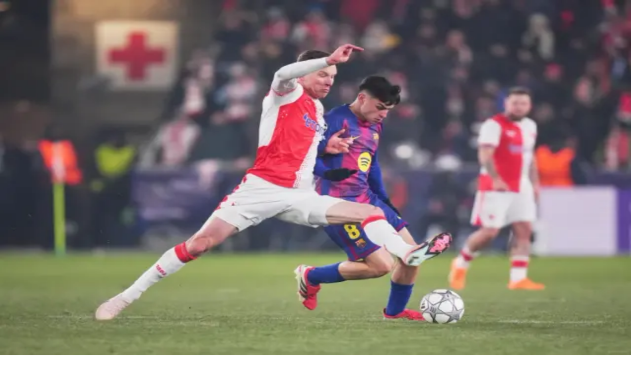

--- FILE ---
content_type: text/html; charset=utf-8
request_url: https://www.khelpati.com/detail/45378
body_size: 26434
content:
<!DOCTYPE html><html lang="en"><head><meta charSet="utf-8"/><meta name="viewport" content="width=device-width, initial-scale=1"/><link rel="stylesheet" href="/_next/static/css/ed260eacbe1809fb.css" data-precedence="next"/><link rel="stylesheet" href="/_next/static/css/cc241852a66842ed.css" data-precedence="next"/><link rel="preload" as="script" fetchPriority="low" href="/_next/static/chunks/webpack-2669622a6fbad469.js"/><script src="/_next/static/chunks/cb194910-d48ab5e67185f50d.js" async=""></script><script src="/_next/static/chunks/566-f99ac570a7da2971.js" async=""></script><script src="/_next/static/chunks/main-app-e87b222ff1c22a98.js" async=""></script><script src="/_next/static/chunks/radix-ui-1a4e871755526f01.js" async=""></script><script src="/_next/static/chunks/6196-ff43fdb22a59c5f9.js" async=""></script><script src="/_next/static/chunks/5077-373f487833a5e102.js" async=""></script><script src="/_next/static/chunks/7533-49d31d8a946f8de6.js" async=""></script><script src="/_next/static/chunks/4806-fc3afe62ef27a38c.js" async=""></script><script src="/_next/static/chunks/5914-381bea7627d5be1c.js" async=""></script><script src="/_next/static/chunks/app/(website)/detail/%5Bid%5D/page-06a0f5ad83b85c62.js" async=""></script><script src="/_next/static/chunks/36f8eb77-e522ee1a665022b0.js" async=""></script><script src="/_next/static/chunks/3f731c04-2f5fed903d2bf02a.js" async=""></script><script src="/_next/static/chunks/4709-5c2b82d0b8e64aaa.js" async=""></script><script src="/_next/static/chunks/app/(website)/layout-8fbee8cdcd9d8904.js" async=""></script><link rel="preload" href="https://www.googletagmanager.com/gtag/js?id=G-5Q14FTE5ZC" as="script"/><meta name="next-size-adjust" content=""/><title>तेक्वान्दोका चार प्रशिक्षक दक्षिण कोरिया जाने | Khelpati-Digital Khel Patrika.</title><meta name="description" content="टोलीलाई राष्ट्रिय खेलकुद परिषद्का सदस्य–सचिव टंकलाल घिसिङले आइतबार एक कार्यक्रमबीच बिदाइ गरे ।"/><link rel="author" href="https://khelpati.com"/><meta name="author" content="Khelpati"/><meta name="keywords" content="Khelpati,Khel Patrika,Sports News,Football,Cricket,Tennis,Basketball,Sports Updates,Live Scores,Match Highlights,Player Interviews,Game Analysis,Sports Events,Athlete Profiles,Sports Articles,Khel Samachar,Digital Sports Magazine,Sports Community,Sports Discussions,Fantasy Sports,Sports Predictions,Sports Blogs,Sports Videos,Sports Photos,Sports Reviews,Sports Commentary,Sports Forums,Sports Podcasts,Sports Trends,Sports Technology,Sports Gear Reviews,Sports Training Tips"/><meta name="robots" content="index, follow"/><meta property="og:title" content="तेक्वान्दोका चार प्रशिक्षक दक्षिण कोरिया जाने"/><meta property="og:description" content="टोलीलाई राष्ट्रिय खेलकुद परिषद्का सदस्य–सचिव टंकलाल घिसिङले आइतबार एक कार्यक्रमबीच बिदाइ गरे ।"/><meta property="og:image" content="https://s3.ap-south-1.amazonaws.com/cdn.khelpati.com/tekwando1688917200.JPG"/><meta name="twitter:card" content="summary_large_image"/><meta name="twitter:title" content="तेक्वान्दोका चार प्रशिक्षक दक्षिण कोरिया जाने"/><meta name="twitter:description" content="टोलीलाई राष्ट्रिय खेलकुद परिषद्का सदस्य–सचिव टंकलाल घिसिङले आइतबार एक कार्यक्रमबीच बिदाइ गरे ।"/><meta name="twitter:image" content="https://s3.ap-south-1.amazonaws.com/cdn.khelpati.com/tekwando1688917200.JPG"/><link rel="shortcut icon" href="/favicon.png"/><link rel="icon" href="/favicon.ico" type="image/x-icon" sizes="16x16"/><link rel="icon" href="/favicon.png"/><link rel="apple-touch-icon" href="/favicon.png"/><script>document.querySelectorAll('body link[rel="icon"], body link[rel="apple-touch-icon"]').forEach(el => document.head.appendChild(el))</script><script src="/_next/static/chunks/polyfills-42372ed130431b0a.js" noModule=""></script></head><body class="__variable_195452 __variable_e8114b __className_195452 antialiased"><div hidden=""><!--$?--><template id="B:0"></template><!--/$--></div><div><div class="w-full bg-primary py-2 hidden lg:block px-4 lg:px-6 2xl:px-0"><div class="max-w-7xl mx-auto flex items-center justify-between"><div class="flex items-center space-x-4"><svg xmlns="http://www.w3.org/2000/svg" width="20" height="20" viewBox="0 0 24 24" fill="none" stroke="white" stroke-width="2" stroke-linecap="round" stroke-linejoin="round" class="lucide lucide-calendar-days" aria-hidden="true"><path d="M8 2v4"></path><path d="M16 2v4"></path><rect width="18" height="18" x="3" y="4" rx="2"></rect><path d="M3 10h18"></path><path d="M8 14h.01"></path><path d="M12 14h.01"></path><path d="M16 14h.01"></path><path d="M8 18h.01"></path><path d="M12 18h.01"></path><path d="M16 18h.01"></path></svg><div class="text-white font-noto-sans-devanagari text-sm">शनिबार, १० माघ २०८२</div></div><div class="flex items-center space-x-4"><a target="_blank" rel="noopener noreferrer" class="text-white hover:text-gray-300 transition-colors" href="https://www.facebook.com/khelpatiofficial/"><svg stroke="currentColor" fill="currentColor" stroke-width="0" viewBox="0 0 512 512" height="1em" width="1em" xmlns="http://www.w3.org/2000/svg"><path d="M504 256C504 119 393 8 256 8S8 119 8 256c0 123.78 90.69 226.38 209.25 245V327.69h-63V256h63v-54.64c0-62.15 37-96.48 93.67-96.48 27.14 0 55.52 4.84 55.52 4.84v61h-31.28c-30.8 0-40.41 19.12-40.41 38.73V256h68.78l-11 71.69h-57.78V501C413.31 482.38 504 379.78 504 256z"></path></svg></a><a target="_blank" rel="noopener noreferrer" class="text-white hover:text-gray-300 transition-colors" href="https://www.twitter.com"><svg stroke="currentColor" fill="currentColor" stroke-width="0" viewBox="0 0 512 512" height="1em" width="1em" xmlns="http://www.w3.org/2000/svg"><path d="M459.37 151.716c.325 4.548.325 9.097.325 13.645 0 138.72-105.583 298.558-298.558 298.558-59.452 0-114.68-17.219-161.137-47.106 8.447.974 16.568 1.299 25.34 1.299 49.055 0 94.213-16.568 130.274-44.832-46.132-.975-84.792-31.188-98.112-72.772 6.498.974 12.995 1.624 19.818 1.624 9.421 0 18.843-1.3 27.614-3.573-48.081-9.747-84.143-51.98-84.143-102.985v-1.299c13.969 7.797 30.214 12.67 47.431 13.319-28.264-18.843-46.781-51.005-46.781-87.391 0-19.492 5.197-37.36 14.294-52.954 51.655 63.675 129.3 105.258 216.365 109.807-1.624-7.797-2.599-15.918-2.599-24.04 0-57.828 46.782-104.934 104.934-104.934 30.213 0 57.502 12.67 76.67 33.137 23.715-4.548 46.456-13.32 66.599-25.34-7.798 24.366-24.366 44.833-46.132 57.827 21.117-2.273 41.584-8.122 60.426-16.243-14.292 20.791-32.161 39.308-52.628 54.253z"></path></svg></a><a target="_blank" rel="noopener noreferrer" class="text-white hover:text-gray-300 transition-colors" href="https://www.youtube.com/channel/UCXBYOzY7Ofde9UMZQbKszCg/featured"><svg stroke="currentColor" fill="currentColor" stroke-width="0" viewBox="0 0 576 512" height="1em" width="1em" xmlns="http://www.w3.org/2000/svg"><path d="M549.655 124.083c-6.281-23.65-24.787-42.276-48.284-48.597C458.781 64 288 64 288 64S117.22 64 74.629 75.486c-23.497 6.322-42.003 24.947-48.284 48.597-11.412 42.867-11.412 132.305-11.412 132.305s0 89.438 11.412 132.305c6.281 23.65 24.787 41.5 48.284 47.821C117.22 448 288 448 288 448s170.78 0 213.371-11.486c23.497-6.321 42.003-24.171 48.284-47.821 11.412-42.867 11.412-132.305 11.412-132.305s0-89.438-11.412-132.305zm-317.51 213.508V175.185l142.739 81.205-142.739 81.201z"></path></svg></a></div></div></div><div class="hidden lg:block w-full h-full py-6 px-4 lg:px-6 2xl:px-0 bg-[#E0E0E0]"><div class="max-w-7xl mx-auto w-full flex items-center justify-between "><a class="h-20 w-full" href="/"><img alt="Khelpati Logo" loading="lazy" width="200" height="64" decoding="async" data-nimg="1" class="object-contain" style="color:transparent" srcSet="/_next/image?url=%2Flogo.png&amp;w=256&amp;q=75 1x, /_next/image?url=%2Flogo.png&amp;w=640&amp;q=75 2x" src="/_next/image?url=%2Flogo.png&amp;w=640&amp;q=75"/></a><div class=" w-full h-20  flex items-center justify-center"><a target="_blank" rel="noopener noreferrer" class="text-white hover:text-gray-300 transition-colors" href="https://linktr.ee/ktmcty"><img alt="Khelpati Ad" loading="lazy" width="728" height="90" decoding="async" data-nimg="1" class="object-contain rounded" style="color:transparent" src="/images/ktm-city.gif"/></a></div></div></div><div class="relative w-full z-50" id="top-header"><div class="w-full bg-[#E0E0E0] lg:bg-muted transition-all duration-300 shadow-sm relative"><div class="max-w-screen-xl mx-auto flex items-center gap-2 px-3 py-2 lg:px-6"><a class="lg:hidden shrink-0" href="/"><img alt="Logo" loading="lazy" width="100" height="40" decoding="async" data-nimg="1" class="object-contain" style="color:transparent" srcSet="/_next/image?url=%2Flogo.png&amp;w=128&amp;q=75 1x, /_next/image?url=%2Flogo.png&amp;w=256&amp;q=75 2x" src="/_next/image?url=%2Flogo.png&amp;w=256&amp;q=75"/></a><div class="lg:hidden flex-1 flex justify-center"><div class="max-w-[180px] sm:max-w-[220px] w-full"><div class="rounded-none! w-full flex justify-center items-center lg:my-4 px-2 lg:px-0"><a target="_blank" rel="noopener noreferrer" aria-label="Advertisement: ktmcity-banner" class="block w-full max-w-7xl   hover:shadow-xl transition-shadow duration-300 " href="https://linktr.ee/ktmcty"><img alt="ktmcity-banner" loading="lazy" width="728" height="200" decoding="async" data-nimg="1" class="object-contain w-full lg:rounded-md rounded-sm rounded-none!" style="color:transparent" sizes="(max-width: 768px) 100vw, 1200px" srcSet="/_next/image?url=%2Fimages%2Fktm-city.gif&amp;w=640&amp;q=75 640w, /_next/image?url=%2Fimages%2Fktm-city.gif&amp;w=750&amp;q=75 750w, /_next/image?url=%2Fimages%2Fktm-city.gif&amp;w=828&amp;q=75 828w, /_next/image?url=%2Fimages%2Fktm-city.gif&amp;w=1080&amp;q=75 1080w, /_next/image?url=%2Fimages%2Fktm-city.gif&amp;w=1200&amp;q=75 1200w, /_next/image?url=%2Fimages%2Fktm-city.gif&amp;w=1920&amp;q=75 1920w, /_next/image?url=%2Fimages%2Fktm-city.gif&amp;w=2048&amp;q=75 2048w, /_next/image?url=%2Fimages%2Fktm-city.gif&amp;w=3840&amp;q=75 3840w" src="/_next/image?url=%2Fimages%2Fktm-city.gif&amp;w=3840&amp;q=75"/></a></div></div></div><div class="hidden lg:flex w-full justify-center"><div class=" w-full px-4 "><ul class="list-none flex gap-6"><li class="relative 
              "><a class="font-semibold text-sm 2xl:text-base flex text-secondary-foreground items-center gap-2 w-full uppercase hover:text-primary transition-all duration-300" href="/">गृह पृष्ठ</a></li><li class="relative 
              "><a class="font-semibold text-sm 2xl:text-base flex text-secondary-foreground items-center gap-2 w-full uppercase hover:text-primary transition-all duration-300" href="/football">फुटबल</a></li><li class="relative 
              "><a class="font-semibold text-sm 2xl:text-base flex text-secondary-foreground items-center gap-2 w-full uppercase hover:text-primary transition-all duration-300" href="/cricket">क्रिकेट</a></li><li class="relative 
              "><a class="font-semibold text-sm 2xl:text-base flex text-secondary-foreground items-center gap-2 w-full uppercase hover:text-primary transition-all duration-300" href="/volleyball">भलिबल</a></li><li class="relative 
              "><span class="font-semibold text-sm 2xl:text-base flex text-secondary-foreground items-center gap-2 w-full uppercase cursor-pointer hover:text-secondary-foreground transition-all duration-300 ">ट्रयाक एण्ड फिल्ड <svg xmlns="http://www.w3.org/2000/svg" width="16" height="16" viewBox="0 0 24 24" fill="none" stroke="currentColor" stroke-width="2" stroke-linecap="round" stroke-linejoin="round" class="lucide lucide-chevron-down transform rotate-0 transition-all duration-300" aria-hidden="true"><path d="m6 9 6 6 6-6"></path></svg></span><div class="absolute top-10 left-0 bg-white w-[250px] p-4  z-50  opacity-0 invisible translate-y-[-20px] transition-all duration-300 ease-in-out "><ul class="list-none w-full"><li class="relative"><a class="flex items-center justify-between text-sm px-4 py-2 rounded font-semibold uppercase hover:text-primary transition-all duration-300 text-secondary-foreground" href="/track-and-field/running">दौड</a></li><li class="relative"><a class="flex items-center justify-between text-sm px-4 py-2 rounded font-semibold uppercase hover:text-primary transition-all duration-300 text-secondary-foreground" href="/track-and-field/marathon">म्याराथन</a></li><li class="relative"><a class="flex items-center justify-between text-sm px-4 py-2 rounded font-semibold uppercase hover:text-primary transition-all duration-300 text-secondary-foreground" href="/track-and-field/high-jump">हाईजम्प</a></li><li class="relative"><a class="flex items-center justify-between text-sm px-4 py-2 rounded font-semibold uppercase hover:text-primary transition-all duration-300 text-secondary-foreground" href="/track-and-field/triple-jump">त्रिपलजम्प</a></li><li class="relative"><a class="flex items-center justify-between text-sm px-4 py-2 rounded font-semibold uppercase hover:text-primary transition-all duration-300 text-secondary-foreground" href="/track-and-field/hurdles">हर्डल्स</a></li><li class="relative"><a class="flex items-center justify-between text-sm px-4 py-2 rounded font-semibold uppercase hover:text-primary transition-all duration-300 text-secondary-foreground" href="/track-and-field/shot-put">शटपुट</a></li></ul></div></li><li class="relative 
              "><span class="font-semibold text-sm 2xl:text-base flex text-secondary-foreground items-center gap-2 w-full uppercase cursor-pointer hover:text-secondary-foreground transition-all duration-300 ">मार्शल आर्ट<svg xmlns="http://www.w3.org/2000/svg" width="16" height="16" viewBox="0 0 24 24" fill="none" stroke="currentColor" stroke-width="2" stroke-linecap="round" stroke-linejoin="round" class="lucide lucide-chevron-down transform rotate-0 transition-all duration-300" aria-hidden="true"><path d="m6 9 6 6 6-6"></path></svg></span><div class="absolute top-10 left-0 bg-white w-[250px] p-4  z-50  opacity-0 invisible translate-y-[-20px] transition-all duration-300 ease-in-out "><ul class="list-none w-full"><li class="relative"><a class="flex items-center justify-between text-sm px-4 py-2 rounded font-semibold uppercase hover:text-primary transition-all duration-300 text-secondary-foreground" href="/martial-art/taekwando">तेक्वान्दो</a></li><li class="relative"><a class="flex items-center justify-between text-sm px-4 py-2 rounded font-semibold uppercase hover:text-primary transition-all duration-300 text-secondary-foreground" href="/martial-art/karate">कराते</a></li><li class="relative"><a class="flex items-center justify-between text-sm px-4 py-2 rounded font-semibold uppercase hover:text-primary transition-all duration-300 text-secondary-foreground" href="/martial-art/boxing">बक्सिङ</a></li><li class="relative"><a class="flex items-center justify-between text-sm px-4 py-2 rounded font-semibold uppercase hover:text-primary transition-all duration-300 text-secondary-foreground" href="/martial-art/judo">जुडो</a></li><li class="relative"><a class="flex items-center justify-between text-sm px-4 py-2 rounded font-semibold uppercase hover:text-primary transition-all duration-300 text-secondary-foreground" href="/martial-art/wushu">उसु</a></li><li class="relative"><a class="flex items-center justify-between text-sm px-4 py-2 rounded font-semibold uppercase hover:text-primary transition-all duration-300 text-secondary-foreground" href="/martial-art/fencing">फेन्सिङ</a></li><li class="relative"><a class="flex items-center justify-between text-sm px-4 py-2 rounded font-semibold uppercase hover:text-primary transition-all duration-300 text-secondary-foreground" href="/martial-art/wrestling">कुस्ती</a></li><li class="relative"><a class="flex items-center justify-between text-sm px-4 py-2 rounded font-semibold uppercase hover:text-primary transition-all duration-300 text-secondary-foreground" href="/martial-art/kick-boxing">किक बक्सिङ</a></li><li class="relative"><a class="flex items-center justify-between text-sm px-4 py-2 rounded font-semibold uppercase hover:text-primary transition-all duration-300 text-secondary-foreground" href="/martial-art/muay-thai">मुवा थाई</a></li><li class="relative"><a class="flex items-center justify-between text-sm px-4 py-2 rounded font-semibold uppercase hover:text-primary transition-all duration-300 text-secondary-foreground" href="/martial-art/martial-art">मार्सल आर्ट</a></li><li class="relative"><a class="flex items-center justify-between text-sm px-4 py-2 rounded font-semibold uppercase hover:text-primary transition-all duration-300 text-secondary-foreground" href="/martial-art/kung-fu">कुम्फु</a></li></ul></div></li><li class="relative 
              "><span class="font-semibold text-sm 2xl:text-base flex text-secondary-foreground items-center gap-2 w-full uppercase cursor-pointer hover:text-secondary-foreground transition-all duration-300 ">नेट-गेम्स<svg xmlns="http://www.w3.org/2000/svg" width="16" height="16" viewBox="0 0 24 24" fill="none" stroke="currentColor" stroke-width="2" stroke-linecap="round" stroke-linejoin="round" class="lucide lucide-chevron-down transform rotate-0 transition-all duration-300" aria-hidden="true"><path d="m6 9 6 6 6-6"></path></svg></span><div class="absolute top-10 left-0 bg-white w-[250px] p-4  z-50  opacity-0 invisible translate-y-[-20px] transition-all duration-300 ease-in-out "><ul class="list-none w-full"><li class="relative"><a class="flex items-center justify-between text-sm px-4 py-2 rounded font-semibold uppercase hover:text-primary transition-all duration-300 text-secondary-foreground" href="/net-games/basketball">बास्केटबल</a></li><li class="relative"><a class="flex items-center justify-between text-sm px-4 py-2 rounded font-semibold uppercase hover:text-primary transition-all duration-300 text-secondary-foreground" href="/net-games/table-tennis">टेबल टेनिस</a></li><li class="relative"><a class="flex items-center justify-between text-sm px-4 py-2 rounded font-semibold uppercase hover:text-primary transition-all duration-300 text-secondary-foreground" href="/net-games/hand-ball">हयाण्डबल</a></li><li class="relative"><a class="flex items-center justify-between text-sm px-4 py-2 rounded font-semibold uppercase hover:text-primary transition-all duration-300 text-secondary-foreground" href="/net-games/basketball">बास्केटबल</a></li><li class="relative"><a class="flex items-center justify-between text-sm px-4 py-2 rounded font-semibold uppercase hover:text-primary transition-all duration-300 text-secondary-foreground" href="/net-games/badminton">ब्याडमिन्टन</a></li><li class="relative"><a class="flex items-center justify-between text-sm px-4 py-2 rounded font-semibold uppercase hover:text-primary transition-all duration-300 text-secondary-foreground" href="/net-games/lawn-tennis">लन टेनिस</a></li><li class="relative"><a class="flex items-center justify-between text-sm px-4 py-2 rounded font-semibold uppercase hover:text-primary transition-all duration-300 text-secondary-foreground" href="/net-games/squas">स्क्वास</a></li><li class="relative"><a class="flex items-center justify-between text-sm px-4 py-2 rounded font-semibold uppercase hover:text-primary transition-all duration-300 text-secondary-foreground" href="/net-games/sepak-takraw">सेपाकताक्रो</a></li></ul></div></li><li class="relative 
              "><a class="font-semibold text-sm 2xl:text-base flex text-secondary-foreground items-center gap-2 w-full uppercase hover:text-primary transition-all duration-300" href="/sports-organization">खेल संस्था</a></li><li class="relative 
              "><a class="font-semibold text-sm 2xl:text-base flex text-secondary-foreground items-center gap-2 w-full uppercase hover:text-primary transition-all duration-300" href="/others">अन्य</a></li><li class="relative 
              "><a class="font-semibold text-sm 2xl:text-base flex text-secondary-foreground items-center gap-2 w-full uppercase hover:text-primary transition-all duration-300" href="corporate">कर्पोरेट</a></li><li class="relative 
              "><span class="font-semibold text-sm 2xl:text-base flex text-secondary-foreground items-center gap-2 w-full uppercase cursor-pointer hover:text-secondary-foreground transition-all duration-300 ">विशेष कभरेज<svg xmlns="http://www.w3.org/2000/svg" width="16" height="16" viewBox="0 0 24 24" fill="none" stroke="currentColor" stroke-width="2" stroke-linecap="round" stroke-linejoin="round" class="lucide lucide-chevron-down transform rotate-0 transition-all duration-300" aria-hidden="true"><path d="m6 9 6 6 6-6"></path></svg></span><div class="absolute top-10 left-0 bg-white w-[250px] p-4  z-50  opacity-0 invisible translate-y-[-20px] transition-all duration-300 ease-in-out "><ul class="list-none w-full"><li class="relative"><a class="flex items-center justify-between text-sm px-4 py-2 rounded font-semibold uppercase hover:text-primary transition-all duration-300 text-secondary-foreground" href="/special-event/ADivisionLeague">&#x27;ए&#x27; डिभिजन लिग</a></li><li class="relative"><a class="flex items-center justify-between text-sm px-4 py-2 rounded font-semibold uppercase hover:text-primary transition-all duration-300 text-secondary-foreground" href="/special-event/SAFFChampionship">SAFF Championship 2023</a></li><li class="relative"><a class="flex items-center justify-between text-sm px-4 py-2 rounded font-semibold uppercase hover:text-primary transition-all duration-300 text-secondary-foreground" href="/special-event/womensworldcup">FIFA Women&#x27;s World Cup 2023</a></li><li class="relative"><a class="flex items-center justify-between text-sm px-4 py-2 rounded font-semibold uppercase hover:text-primary transition-all duration-300 text-secondary-foreground" href="/special-event/A-Division-League">A Division League</a></li><li class="relative"><a class="flex items-center justify-between text-sm px-4 py-2 rounded font-semibold uppercase hover:text-primary transition-all duration-300 text-secondary-foreground" href="/special-event/national-games-8th">8th national games</a></li><li class="relative"><a class="flex items-center justify-between text-sm px-4 py-2 rounded font-semibold uppercase hover:text-primary transition-all duration-300 text-secondary-foreground" href="/special-event/ICC-Cricket-World-Cup-2019">ICC Cricket World Cup 2019</a></li><li class="relative"><a class="flex items-center justify-between text-sm px-4 py-2 rounded font-semibold uppercase hover:text-primary transition-all duration-300 text-secondary-foreground" href="/special-event/A-LEAGUE">A DIVISION LEAGUE - 2021-22</a></li><li class="relative"><a class="flex items-center justify-between text-sm px-4 py-2 rounded font-semibold uppercase hover:text-primary transition-all duration-300 text-secondary-foreground" href="/special-event/asian-games-china">एसियन गेम्स २०२३</a></li></ul></div></li></ul></div></div><div class="flex items-center gap-2 shrink-0"><div><button type="button" aria-haspopup="dialog" aria-expanded="false" aria-controls="radix-«Rcpnb»" data-state="closed" data-slot="alert-dialog-trigger" class="flex items-center justify-center rounded-full text-secondary-foreground hover:text-primary transition-colors"><svg stroke="currentColor" fill="currentColor" stroke-width="0" viewBox="0 0 512 512" class="w-5 h-5" height="1em" width="1em" xmlns="http://www.w3.org/2000/svg"><path d="M505 442.7L405.3 343c-4.5-4.5-10.6-7-17-7H372c27.6-35.3 44-79.7 44-128C416 93.1 322.9 0 208 0S0 93.1 0 208s93.1 208 208 208c48.3 0 92.7-16.4 128-44v16.3c0 6.4 2.5 12.5 7 17l99.7 99.7c9.4 9.4 24.6 9.4 33.9 0l28.3-28.3c9.4-9.4 9.4-24.6.1-34zM208 336c-70.7 0-128-57.2-128-128 0-70.7 57.2-128 128-128 70.7 0 128 57.2 128 128 0 70.7-57.2 128-128 128z"></path></svg></button></div><svg xmlns="http://www.w3.org/2000/svg" width="24" height="24" viewBox="0 0 24 24" fill="none" stroke="currentColor" stroke-width="2" stroke-linecap="round" stroke-linejoin="round" class="lucide lucide-menu lg:hidden cursor-pointer text-secondary-foreground" type="button" aria-haspopup="dialog" aria-expanded="false" aria-controls="radix-«Rkpnb»" data-state="closed" data-slot="sheet-trigger"><path d="M4 12h16"></path><path d="M4 18h16"></path><path d="M4 6h16"></path></svg></div></div></div></div></div><!--$--><!--$?--><template id="B:1"></template><div class="w-full max-w-screen-xl mx-auto px-4 py-8"><nav class="mb-6"><div class="flex items-center space-x-2"><div class="h-4 w-16 bg-gray-200 animate-pulse rounded"></div><div class="h-4 w-4 bg-gray-200 animate-pulse rounded"></div><div class="h-4 w-24 bg-gray-200 animate-pulse rounded"></div><div class="h-4 w-4 bg-gray-200 animate-pulse rounded"></div><div class="h-4 w-48 bg-gray-200 animate-pulse rounded"></div></div></nav><div class="grid grid-cols-1 lg:grid-cols-3 gap-8"><div class="lg:col-span-2 space-y-6"><div class="space-y-3"><div class="h-8 w-full bg-gray-200 animate-pulse rounded"></div><div class="h-6 w-3/4 bg-gray-200 animate-pulse rounded"></div></div><div class="h-64 w-full bg-gray-200 animate-pulse rounded-lg"></div><div class="space-y-4"><div class="space-y-2"><div class="h-4 w-full bg-gray-200 animate-pulse rounded"></div><div class="h-4 w-5/6 bg-gray-200 animate-pulse rounded"></div><div class="h-4 w-4/5 bg-gray-200 animate-pulse rounded"></div></div><div class="space-y-2"><div class="h-4 w-full bg-gray-200 animate-pulse rounded"></div><div class="h-4 w-5/6 bg-gray-200 animate-pulse rounded"></div><div class="h-4 w-4/5 bg-gray-200 animate-pulse rounded"></div></div><div class="space-y-2"><div class="h-4 w-full bg-gray-200 animate-pulse rounded"></div><div class="h-4 w-5/6 bg-gray-200 animate-pulse rounded"></div><div class="h-4 w-4/5 bg-gray-200 animate-pulse rounded"></div></div><div class="space-y-2"><div class="h-4 w-full bg-gray-200 animate-pulse rounded"></div><div class="h-4 w-5/6 bg-gray-200 animate-pulse rounded"></div><div class="h-4 w-4/5 bg-gray-200 animate-pulse rounded"></div></div><div class="space-y-2"><div class="h-4 w-full bg-gray-200 animate-pulse rounded"></div><div class="h-4 w-5/6 bg-gray-200 animate-pulse rounded"></div><div class="h-4 w-4/5 bg-gray-200 animate-pulse rounded"></div></div><div class="space-y-2"><div class="h-4 w-full bg-gray-200 animate-pulse rounded"></div><div class="h-4 w-5/6 bg-gray-200 animate-pulse rounded"></div><div class="h-4 w-4/5 bg-gray-200 animate-pulse rounded"></div></div><div class="space-y-2"><div class="h-4 w-full bg-gray-200 animate-pulse rounded"></div><div class="h-4 w-5/6 bg-gray-200 animate-pulse rounded"></div><div class="h-4 w-4/5 bg-gray-200 animate-pulse rounded"></div></div><div class="space-y-2"><div class="h-4 w-full bg-gray-200 animate-pulse rounded"></div><div class="h-4 w-5/6 bg-gray-200 animate-pulse rounded"></div><div class="h-4 w-4/5 bg-gray-200 animate-pulse rounded"></div></div></div><div class="flex items-center space-x-4 pt-6 border-t"><div class="h-4 w-24 bg-gray-200 animate-pulse rounded"></div><div class="h-4 w-32 bg-gray-200 animate-pulse rounded"></div><div class="h-4 w-20 bg-gray-200 animate-pulse rounded"></div></div></div><div class="space-y-6"><div class="space-y-4"><div class="h-6 w-32 bg-gray-200 animate-pulse rounded"></div><div class="flex space-x-3"><div class="h-16 w-16 bg-gray-200 animate-pulse rounded"></div><div class="flex-1 space-y-2"><div class="h-4 w-full bg-gray-200 animate-pulse rounded"></div><div class="h-3 w-3/4 bg-gray-200 animate-pulse rounded"></div></div></div><div class="flex space-x-3"><div class="h-16 w-16 bg-gray-200 animate-pulse rounded"></div><div class="flex-1 space-y-2"><div class="h-4 w-full bg-gray-200 animate-pulse rounded"></div><div class="h-3 w-3/4 bg-gray-200 animate-pulse rounded"></div></div></div><div class="flex space-x-3"><div class="h-16 w-16 bg-gray-200 animate-pulse rounded"></div><div class="flex-1 space-y-2"><div class="h-4 w-full bg-gray-200 animate-pulse rounded"></div><div class="h-3 w-3/4 bg-gray-200 animate-pulse rounded"></div></div></div><div class="flex space-x-3"><div class="h-16 w-16 bg-gray-200 animate-pulse rounded"></div><div class="flex-1 space-y-2"><div class="h-4 w-full bg-gray-200 animate-pulse rounded"></div><div class="h-3 w-3/4 bg-gray-200 animate-pulse rounded"></div></div></div><div class="flex space-x-3"><div class="h-16 w-16 bg-gray-200 animate-pulse rounded"></div><div class="flex-1 space-y-2"><div class="h-4 w-full bg-gray-200 animate-pulse rounded"></div><div class="h-3 w-3/4 bg-gray-200 animate-pulse rounded"></div></div></div></div></div></div></div><!--/$--><!--/$--><footer class="w-full bg-gradient-to-bl from-gray-800 via-gray-900 to-gray-800 py-12  "><div class="w-full max-w-screen-xl mx-auto  "><div class="grid grid-cols-1 lg:grid-cols-12 gap-8 lg:gap-12  px-4 lg:px-6 2xl:px-4"><div class="lg:col-span-3"><div class="flex flex-col items-baseline gap-3 mb-4"><img alt="Khelpati" loading="lazy" width="150" height="150" decoding="async" data-nimg="1" class=" p-1 object-contain " style="color:transparent" srcSet="/_next/image?url=%2Flogo.png&amp;w=256&amp;q=75 1x, /_next/image?url=%2Flogo.png&amp;w=384&amp;q=75 2x" src="/_next/image?url=%2Flogo.png&amp;w=384&amp;q=75"/><div class="flex flex-col"><span class="text-white  text-sm">कखरा पब्लिकेशन प्रा.लि</span></div></div><div class="flex gap-3 mt-4"><a target="_blank" class="w-9 h-9 rounded-full text-muted backdrop-blur bg-white/10  flex items-center justify-center hover:bg-white/20 transition-colors" href="https://facebook.com/khelpatiofficial/"><svg stroke="currentColor" fill="currentColor" stroke-width="0" viewBox="0 0 512 512" height="1em" width="1em" xmlns="http://www.w3.org/2000/svg"><path d="M504 256C504 119 393 8 256 8S8 119 8 256c0 123.78 90.69 226.38 209.25 245V327.69h-63V256h63v-54.64c0-62.15 37-96.48 93.67-96.48 27.14 0 55.52 4.84 55.52 4.84v61h-31.28c-30.8 0-40.41 19.12-40.41 38.73V256h68.78l-11 71.69h-57.78V501C413.31 482.38 504 379.78 504 256z"></path></svg></a><a target="_blank" class="w-9 h-9 rounded-full text-muted backdrop-blur bg-white/10  flex items-center justify-center hover:bg-white/20 transition-colors" href="https://instagram.com/"><svg stroke="currentColor" fill="currentColor" stroke-width="0" viewBox="0 0 512 512" height="1em" width="1em" xmlns="http://www.w3.org/2000/svg"><path d="M459.37 151.716c.325 4.548.325 9.097.325 13.645 0 138.72-105.583 298.558-298.558 298.558-59.452 0-114.68-17.219-161.137-47.106 8.447.974 16.568 1.299 25.34 1.299 49.055 0 94.213-16.568 130.274-44.832-46.132-.975-84.792-31.188-98.112-72.772 6.498.974 12.995 1.624 19.818 1.624 9.421 0 18.843-1.3 27.614-3.573-48.081-9.747-84.143-51.98-84.143-102.985v-1.299c13.969 7.797 30.214 12.67 47.431 13.319-28.264-18.843-46.781-51.005-46.781-87.391 0-19.492 5.197-37.36 14.294-52.954 51.655 63.675 129.3 105.258 216.365 109.807-1.624-7.797-2.599-15.918-2.599-24.04 0-57.828 46.782-104.934 104.934-104.934 30.213 0 57.502 12.67 76.67 33.137 23.715-4.548 46.456-13.32 66.599-25.34-7.798 24.366-24.366 44.833-46.132 57.827 21.117-2.273 41.584-8.122 60.426-16.243-14.292 20.791-32.161 39.308-52.628 54.253z"></path></svg></a><a target="_blank" class="w-9 h-9 rounded-full text-muted backdrop-blur bg-white/10  flex items-center justify-center hover:bg-white/20 transition-colors" href="https://www.youtube.com/channel/UCXBYOzY7Ofde9UMZQbKszCg/featured"><svg stroke="currentColor" fill="currentColor" stroke-width="0" viewBox="0 0 576 512" height="1em" width="1em" xmlns="http://www.w3.org/2000/svg"><path d="M549.655 124.083c-6.281-23.65-24.787-42.276-48.284-48.597C458.781 64 288 64 288 64S117.22 64 74.629 75.486c-23.497 6.322-42.003 24.947-48.284 48.597-11.412 42.867-11.412 132.305-11.412 132.305s0 89.438 11.412 132.305c6.281 23.65 24.787 41.5 48.284 47.821C117.22 448 288 448 288 448s170.78 0 213.371-11.486c23.497-6.321 42.003-24.171 48.284-47.821 11.412-42.867 11.412-132.305 11.412-132.305s0-89.438-11.412-132.305zm-317.51 213.508V175.185l142.739 81.205-142.739 81.201z"></path></svg></a></div></div><div class="lg:col-span-6 grid grid-cols-[2fr_1fr]  gap-10 w-full  "><div class="flex flex-col    gap-x-10"><h2 class="text-white font-bold text-2xl ">हाम्रो टीम</h2><div class="h-[1px] w-full bg-white/10 my-2"></div><div class="w-full  flex flex-col flex-wrap"><div class=" gap-2 mb-4 "><span class="text-white text-base font-semibold">प्रधान सम्पादक</span><a class="text-white/70 hover:text-white transition-colors text-sm flex flex-col flex-wrap " href="#">राजु घिसिङ</a></div><div class=" gap-2 mb-4 "><span class="text-white text-base font-semibold">प्रबन्ध सम्पादक</span><a class="text-white/70 hover:text-white transition-colors text-sm flex flex-col flex-wrap " href="#">हिम बिक्रम केसी</a></div><div class=" gap-2 mb-4 "><span class="text-white text-base font-semibold">प्रमुख कार्यकारी अधिकृत</span><a class="text-white/70 hover:text-white transition-colors text-sm flex flex-col flex-wrap " href="#">सजिव भट्टराई</a></div><div class=" gap-2 mb-4 "><span class="text-white text-base font-semibold">मल्टिमिडिया प्रमुख</span><a class="text-white/70 hover:text-white transition-colors text-sm flex flex-col flex-wrap " href="#">इलिट जोशी</a></div><div class=" gap-2 mb-4 "><span class="text-white text-base font-semibold">संवाददाता</span><a class="text-white/70 hover:text-white transition-colors text-sm flex flex-col flex-wrap " href="#">उज्वल तिमल्सिना</a><a class="text-white/70 hover:text-white transition-colors text-sm flex flex-col flex-wrap " href="#">निशान राई </a><a class="text-white/70 hover:text-white transition-colors text-sm flex flex-col flex-wrap " href="#">लक्षमण केसी </a></div><div class=" gap-2 mb-4 "><span class="text-white text-base font-semibold">प्रदेश संयोजक</span><a class="text-white/70 hover:text-white transition-colors text-sm flex flex-col flex-wrap " href="#">हिमालयन मनोज</a><a class="text-white/70 hover:text-white transition-colors text-sm flex flex-col flex-wrap " href="#">नमिन ढकाल</a></div></div></div><div class="flex flex-col    gap-x-10"><h2 class="text-white font-bold text-2xl ">समाचार प्रकाशन</h2><div class="h-[1px] w-full bg-white/10 my-2"></div><div class="w-full  flex flex-col flex-wrap"><div class=" gap-2 mb-4 "><span class="text-white text-base font-semibold">समाचारको लागि</span><a class="text-white/70 hover:text-white transition-colors text-sm flex flex-col flex-wrap " href="tel:9851010077">9851010077</a><a class="text-white/70 hover:text-white transition-colors text-sm flex flex-col flex-wrap " href="mailto:khelpati7@gmail.com">khelpati7@gmail.com</a></div><div class=" gap-2 mb-4 "><span class="text-white text-base font-semibold">विज्ञापनको लागि</span><a class="text-white/70 hover:text-white transition-colors text-sm flex flex-col flex-wrap " href="tel:9851085203"> 9851085203</a><a class="text-white/70 hover:text-white transition-colors text-sm flex flex-col flex-wrap " href="mailto:Kakharakhelpati@gmail.com">Kakharakhelpati@gmail.com</a></div></div></div></div><div class="lg:col-span-3"><h2 class="text-white font-bold text-2xl">सम्पर्क ठेगाना</h2><div class="h-[1px] w-full bg-white/10 my-2"></div><div class="flex flex-col gap-3"><div class="flex items-center gap-3 text-white/70"><div class="w-8 h-8 rounded-full bg-white/10 flex items-center justify-center"><svg stroke="currentColor" fill="currentColor" stroke-width="0" viewBox="0 0 576 512" height="1em" width="1em" xmlns="http://www.w3.org/2000/svg"><path d="M160 448c-25.6 0-51.2-22.4-64-32-64-44.8-83.2-60.8-96-70.4V480c0 17.67 14.33 32 32 32h256c17.67 0 32-14.33 32-32V345.6c-12.8 9.6-32 25.6-96 70.4-12.8 9.6-38.4 32-64 32zm128-192H32c-17.67 0-32 14.33-32 32v16c25.6 19.2 22.4 19.2 115.2 86.4 9.6 6.4 28.8 25.6 44.8 25.6s35.2-19.2 44.8-22.4c92.8-67.2 89.6-67.2 115.2-86.4V288c0-17.67-14.33-32-32-32zm256-96H224c-17.67 0-32 14.33-32 32v32h96c33.21 0 60.59 25.42 63.71 57.82l.29-.22V416h192c17.67 0 32-14.33 32-32V192c0-17.67-14.33-32-32-32zm-32 128h-64v-64h64v64zm-352-96c0-35.29 28.71-64 64-64h224V32c0-17.67-14.33-32-32-32H96C78.33 0 64 14.33 64 32v192h96v-32z"></path></svg></div><a class="text-sm hover:text-white transition-colors" href="mailto:support@khelpati.com">support@khelpati.com</a></div><div class="flex items-center gap-3 text-white/70"><div class="w-8 h-8 rounded-full bg-white/10 flex items-center justify-center"><svg stroke="currentColor" fill="currentColor" stroke-width="0" viewBox="0 0 512 512" height="1em" width="1em" xmlns="http://www.w3.org/2000/svg"><path d="M493.4 24.6l-104-24c-11.3-2.6-22.9 3.3-27.5 13.9l-48 112c-4.2 9.8-1.4 21.3 6.9 28l60.6 49.6c-36 76.7-98.9 140.5-177.2 177.2l-49.6-60.6c-6.8-8.3-18.2-11.1-28-6.9l-112 48C3.9 366.5-2 378.1.6 389.4l24 104C27.1 504.2 36.7 512 48 512c256.1 0 464-207.5 464-464 0-11.2-7.7-20.9-18.6-23.4z"></path></svg></div><a class="text-sm hover:text-white transition-colors" href="tel:+977-9851085203">+977-9851085203</a></div><div class="flex items-center gap-3 text-white/70"><div class="w-8 h-8 rounded-full bg-white/10 flex items-center justify-center"><svg stroke="currentColor" fill="currentColor" stroke-width="0" viewBox="0 0 384 512" height="1em" width="1em" xmlns="http://www.w3.org/2000/svg"><path d="M172.268 501.67C26.97 291.031 0 269.413 0 192 0 85.961 85.961 0 192 0s192 85.961 192 192c0 77.413-26.97 99.031-172.268 309.67-9.535 13.774-29.93 13.773-39.464 0zM192 272c44.183 0 80-35.817 80-80s-35.817-80-80-80-80 35.817-80 80 35.817 80 80 80z"></path></svg></div><span class="text-sm">त्रिपुरेश्वर, काठमाडौं</span></div><div class="flex items-center gap-3 text-white/70"><div class="w-8 h-8 rounded-full bg-white/10 flex items-center justify-center"><svg stroke="currentColor" fill="currentColor" stroke-width="0" viewBox="0 0 512 512" height="1em" width="1em" xmlns="http://www.w3.org/2000/svg"><path d="M428 224H288a48 48 0 0 1-48-48V36a4 4 0 0 0-4-4h-92a64 64 0 0 0-64 64v320a64 64 0 0 0 64 64h224a64 64 0 0 0 64-64V228a4 4 0 0 0-4-4z"></path><path d="M419.22 188.59 275.41 44.78a2 2 0 0 0-3.41 1.41V176a16 16 0 0 0 16 16h129.81a2 2 0 0 0 1.41-3.41z"></path></svg></div><span class="text-sm">सूचना विभाग दर्ता न: १०१२/०७५-७६</span></div></div></div></div><div class=" pt-4 border-t mt-4 lg:mt-0 border-white/10"><div class="flex flex-col md:flex-row justify-between items-center gap-4"><div class="text-sm text-white/60">© <!-- -->2026<!-- --> <!-- --> Khelpati. All rights reserved.</div><div class="flex gap-6"><a class="text-sm text-white/70 hover:text-white transition-colors" href="https://www.beeaver.co">By Beeaver Tech Pvt. Ltd</a></div></div></div></div></footer><button title="Back to Top" class="fixed bottom-4 right-4 p-2 rounded-full bg-primary shadow-lg transition-opacity duration-300 cursor-pointer opacity-0"><svg xmlns="http://www.w3.org/2000/svg" width="24" height="24" viewBox="0 0 24 24" fill="none" stroke="#fff" stroke-width="2" stroke-linecap="round" stroke-linejoin="round" class="lucide lucide-chevron-up" aria-hidden="true"><path d="m18 15-6-6-6 6"></path></svg></button><script src="/_next/static/chunks/webpack-2669622a6fbad469.js" async=""></script><div hidden id="S:1"><template id="P:2"></template><!--$?--><template id="B:3"></template><!--/$--></div><link rel="preload" as="image" imageSrcSet="/_next/image?url=%2Fimages%2FT10.gif&amp;w=640&amp;q=75 640w, /_next/image?url=%2Fimages%2FT10.gif&amp;w=750&amp;q=75 750w, /_next/image?url=%2Fimages%2FT10.gif&amp;w=828&amp;q=75 828w, /_next/image?url=%2Fimages%2FT10.gif&amp;w=1080&amp;q=75 1080w, /_next/image?url=%2Fimages%2FT10.gif&amp;w=1200&amp;q=75 1200w, /_next/image?url=%2Fimages%2FT10.gif&amp;w=1920&amp;q=75 1920w, /_next/image?url=%2Fimages%2FT10.gif&amp;w=2048&amp;q=75 2048w, /_next/image?url=%2Fimages%2FT10.gif&amp;w=3840&amp;q=75 3840w" imageSizes="(max-width: 768px) 100vw, 1200px"/><div hidden id="S:2"><div class="w-full max-w-screen-xl mx-auto px-4 py-8"><nav class="mb-6"><ol class="flex items-center space-x-2 text-sm lg:text-base text-gray-600"><li><a class="hover:text-primary transition-colors" href="/">Home</a></li><li>/</li><li><a class="hover:text-primary transition-colors" href="/taekwando">तेक्वान्दो</a></li></ol></nav><div class="mb-4 lg:mb-0 w-full flex justify-center items-center lg:my-4 px-2 lg:px-0"><a target="_blank" rel="noopener noreferrer" aria-label="Advertisement: Bhat Bhateni Supermarket Ad" class="block w-full max-w-7xl   hover:shadow-xl transition-shadow duration-300 " href="https://www.bbhco.com.np/"><img alt="Bhat Bhateni Supermarket Ad" loading="eager" width="728" height="200" decoding="async" data-nimg="1" class="object-contain w-full lg:rounded-md rounded-sm mb-4 lg:mb-0" style="color:transparent" sizes="(max-width: 768px) 100vw, 1200px" srcSet="/_next/image?url=%2Fimages%2FT10.gif&amp;w=640&amp;q=75 640w, /_next/image?url=%2Fimages%2FT10.gif&amp;w=750&amp;q=75 750w, /_next/image?url=%2Fimages%2FT10.gif&amp;w=828&amp;q=75 828w, /_next/image?url=%2Fimages%2FT10.gif&amp;w=1080&amp;q=75 1080w, /_next/image?url=%2Fimages%2FT10.gif&amp;w=1200&amp;q=75 1200w, /_next/image?url=%2Fimages%2FT10.gif&amp;w=1920&amp;q=75 1920w, /_next/image?url=%2Fimages%2FT10.gif&amp;w=2048&amp;q=75 2048w, /_next/image?url=%2Fimages%2FT10.gif&amp;w=3840&amp;q=75 3840w" src="/_next/image?url=%2Fimages%2FT10.gif&amp;w=3840&amp;q=75"/></a></div><div class="grid grid-cols-1 lg:grid-cols-4 gap-8 pt-4"><div class="lg:col-span-3"><article class="mb-8"><header class="mb-6"><h1 class="text-4xl lg:text-5xl  font-bold text-gray-900 mb-4 leading-12 md:leading-16">तेक्वान्दोका चार प्रशिक्षक दक्षिण कोरिया जाने</h1><div class="flex flex-wrap items-center justify-between gap-4 text-sm lg:text-base text-gray-600 mb-6"><div class="flex items-center gap-4"><span>आइतबार, २४ असार २०८०</span><span class="font-semibold text-lg">खेलपाटी संवाददाता</span></div><div class="flex items-center gap-4"><div class="grid grid-cols-2 gap-4"><button hashtags="#तेक्वान्दो,#प्रशिक्षक" summary="" class="react-share__ShareButton flex flex-col items-center" style="background-color:transparent;border:none;padding:0;font:inherit;color:inherit;cursor:pointer"><svg viewBox="0 0 64 64" width="30" height="30"><circle cx="32" cy="32" r="32" fill="#0965FE"></circle><path d="M34.1,47V33.3h4.6l0.7-5.3h-5.3v-3.4c0-1.5,0.4-2.6,2.6-2.6l2.8,0v-4.8c-0.5-0.1-2.2-0.2-4.1-0.2 c-4.1,0-6.9,2.5-6.9,7V28H24v5.3h4.6V47H34.1z" fill="white"></path></svg></button><button summary="" class="react-share__ShareButton flex flex-col items-center" style="background-color:transparent;border:none;padding:0;font:inherit;color:inherit;cursor:pointer"><svg viewBox="0 0 64 64" width="30" height="30"><circle cx="32" cy="32" r="32" fill="#000000"></circle><path d="M 41.116 18.375 h 4.962 l -10.8405 12.39 l 12.753 16.86 H 38.005 l -7.821 -10.2255 L 21.235 47.625 H 16.27 l 11.595 -13.2525 L 15.631 18.375 H 25.87 l 7.0695 9.3465 z m -1.7415 26.28 h 2.7495 L 24.376 21.189 H 21.4255 z" fill="white"></path></svg></button></div><button data-slot="button" class="justify-center whitespace-nowrap rounded-md text-sm font-medium transition-all disabled:pointer-events-none disabled:opacity-50 [&amp;_svg]:pointer-events-none [&amp;_svg:not([class*=&#x27;size-&#x27;])]:size-4 shrink-0 [&amp;_svg]:shrink-0 outline-none focus-visible:border-ring focus-visible:ring-ring/50 focus-visible:ring-[3px] aria-invalid:ring-destructive/20 dark:aria-invalid:ring-destructive/40 aria-invalid:border-destructive border bg-background shadow-xs hover:bg-accent hover:text-accent-foreground dark:bg-input/30 dark:border-input dark:hover:bg-input/50 h-9 px-4 py-2 has-[&gt;svg]:px-3 cursor-pointer flex items-center gap-2" type="button" aria-haspopup="dialog" aria-expanded="false" aria-controls="radix-«Rl2nfeqnb»" data-state="closed"><svg stroke="currentColor" fill="currentColor" stroke-width="0" viewBox="0 0 512 512" class="w-6 h-6" height="1em" width="1em" xmlns="http://www.w3.org/2000/svg"><path d="M378 324a69.78 69.78 0 0 0-48.83 19.91L202 272.41a69.68 69.68 0 0 0 0-32.82l127.13-71.5A69.76 69.76 0 1 0 308.87 129l-130.13 73.2a70 70 0 1 0 0 107.56L308.87 383A70 70 0 1 0 378 324z"></path></svg><span>Share</span></button></div></div></header><div class="mb-8 relative aspect-video"><div class="w-full h-full relative"><div class="!w-full !h-full" style="display:inline-block;height:128px;width:128px;position:relative"><canvas style="position:absolute;top:0;bottom:0;left:0;right:0;width:100%;height:100%" height="32" width="32"></canvas></div><img alt="तेक्वान्दोका चार प्रशिक्षक दक्षिण कोरिया जाने" loading="lazy" decoding="async" data-nimg="fill" class="transition-all duration-700 opacity-0  w-full h-auto rounded-lg shadow-lg object-cover" style="position:absolute;height:100%;width:100%;left:0;top:0;right:0;bottom:0;color:transparent" sizes="100vw" srcSet="/_next/image?url=https%3A%2F%2Fs3.ap-south-1.amazonaws.com%2Fcdn.khelpati.com%2Ftekwando1688917200.JPG&amp;w=640&amp;q=75 640w, /_next/image?url=https%3A%2F%2Fs3.ap-south-1.amazonaws.com%2Fcdn.khelpati.com%2Ftekwando1688917200.JPG&amp;w=750&amp;q=75 750w, /_next/image?url=https%3A%2F%2Fs3.ap-south-1.amazonaws.com%2Fcdn.khelpati.com%2Ftekwando1688917200.JPG&amp;w=828&amp;q=75 828w, /_next/image?url=https%3A%2F%2Fs3.ap-south-1.amazonaws.com%2Fcdn.khelpati.com%2Ftekwando1688917200.JPG&amp;w=1080&amp;q=75 1080w, /_next/image?url=https%3A%2F%2Fs3.ap-south-1.amazonaws.com%2Fcdn.khelpati.com%2Ftekwando1688917200.JPG&amp;w=1200&amp;q=75 1200w, /_next/image?url=https%3A%2F%2Fs3.ap-south-1.amazonaws.com%2Fcdn.khelpati.com%2Ftekwando1688917200.JPG&amp;w=1920&amp;q=75 1920w, /_next/image?url=https%3A%2F%2Fs3.ap-south-1.amazonaws.com%2Fcdn.khelpati.com%2Ftekwando1688917200.JPG&amp;w=2048&amp;q=75 2048w, /_next/image?url=https%3A%2F%2Fs3.ap-south-1.amazonaws.com%2Fcdn.khelpati.com%2Ftekwando1688917200.JPG&amp;w=3840&amp;q=75 3840w" src="/_next/image?url=https%3A%2F%2Fs3.ap-south-1.amazonaws.com%2Fcdn.khelpati.com%2Ftekwando1688917200.JPG&amp;w=3840&amp;q=75"/></div></div><div class="undefined w-full flex justify-center items-center lg:my-4 px-2 lg:px-0"><a target="_blank" rel="noopener noreferrer" aria-label="Advertisement: mustang rice ad" class="block w-full max-w-7xl   hover:shadow-xl transition-shadow duration-300 " href="https://www.facebook.com/profile.php?id=100088045936008"><img alt="mustang rice ad" loading="lazy" width="728" height="200" decoding="async" data-nimg="1" class="object-contain w-full lg:rounded-md rounded-sm undefined" style="color:transparent" sizes="(max-width: 768px) 100vw, 1200px" srcSet="/_next/image?url=%2Fimages%2Fmustang.gif&amp;w=640&amp;q=75 640w, /_next/image?url=%2Fimages%2Fmustang.gif&amp;w=750&amp;q=75 750w, /_next/image?url=%2Fimages%2Fmustang.gif&amp;w=828&amp;q=75 828w, /_next/image?url=%2Fimages%2Fmustang.gif&amp;w=1080&amp;q=75 1080w, /_next/image?url=%2Fimages%2Fmustang.gif&amp;w=1200&amp;q=75 1200w, /_next/image?url=%2Fimages%2Fmustang.gif&amp;w=1920&amp;q=75 1920w, /_next/image?url=%2Fimages%2Fmustang.gif&amp;w=2048&amp;q=75 2048w, /_next/image?url=%2Fimages%2Fmustang.gif&amp;w=3840&amp;q=75 3840w" src="/_next/image?url=%2Fimages%2Fmustang.gif&amp;w=3840&amp;q=75"/></a></div><div class="prose prose-lg max-w-none text-gray-800 [&amp;_p]:py-4 [&amp;_p]:text-[22px] lg:[&amp;_p]:text-[22px] [&amp;_p]:font-normal [&amp;_img]:my-6 [&amp;_img]:rounded-lg lg:[&amp;_img]:max-w-lg leading-[1.6] [&amp;_a]:text-blue-400 [&amp;_a]:underline"><div><p style="text-align: justify;">काठमाडौं । इन्टरनेसनल मास्टर्स इन्स्ट्रक्टर कोर्स तथा पुम-डान एक्जामिनर कोर्समा सहभागी हुन&nbsp;४ सदस्यीय तेक्वान्दो प्रशिक्षक टोली दक्षिण कोरियाको सिओल जाने भएको छ ।&nbsp;</p>

<p style="text-align: justify;">जुलाई ७ देखि १४ तारिखसम्म हुने कोर्समा मोहन विश्वकर्मा, हरिहर पाण्डे, मिन न्यौपाने र पुष्पराज जोशीले सहभागिता जनाउने छन् । चारै पुम&divide;डान एक्जामिनर कोर्समा सहभागी हुने छन् ।</p>

<p style="text-align: justify;">टोलीलाई राष्ट्रिय खेलकुद परिषद्का सदस्य&ndash;सचिव टंकलाल घिसिङले आइतबार एक कार्यक्रमबीच बिदाइ गरे ।</p>

<p style="text-align: justify;">प्रशिक्षक टोली सोमबार दक्षिण कोरिया प्रस्थान गर्ने कार्यक्रम रहेको छ ।&nbsp;</p></div></div><div class="undefined w-full flex justify-center items-center lg:my-4 px-2 lg:px-0"><a target="_blank" rel="noopener noreferrer" aria-label="Advertisement: LiNing Ad" class="block w-full max-w-7xl   hover:shadow-xl transition-shadow duration-300 " href="https://www.facebook.com/LiNing.Official"><img alt="LiNing Ad" loading="lazy" width="728" height="200" decoding="async" data-nimg="1" class="object-contain w-full lg:rounded-md rounded-sm undefined" style="color:transparent" sizes="(max-width: 768px) 100vw, 1200px" srcSet="/_next/image?url=%2Fimages%2Flining.gif&amp;w=640&amp;q=75 640w, /_next/image?url=%2Fimages%2Flining.gif&amp;w=750&amp;q=75 750w, /_next/image?url=%2Fimages%2Flining.gif&amp;w=828&amp;q=75 828w, /_next/image?url=%2Fimages%2Flining.gif&amp;w=1080&amp;q=75 1080w, /_next/image?url=%2Fimages%2Flining.gif&amp;w=1200&amp;q=75 1200w, /_next/image?url=%2Fimages%2Flining.gif&amp;w=1920&amp;q=75 1920w, /_next/image?url=%2Fimages%2Flining.gif&amp;w=2048&amp;q=75 2048w, /_next/image?url=%2Fimages%2Flining.gif&amp;w=3840&amp;q=75 3840w" src="/_next/image?url=%2Fimages%2Flining.gif&amp;w=3840&amp;q=75"/></a></div><div class="mt-8 p-4 mb-8 flex flex-wrap gap-2"><span class="text-white italic font-semibold bg-primary py-1 px-4 rounded-lg">#तेक्वान्दो #प्रशिक्षक</span></div></article><section class="mb-8"><h3 class="text-xl font-semibold text-gray-900 mb-4">प्रतिक्रिया दिनुहोस् (0 comments)</h3><div class="bg-gray-50 rounded-lg p-4"><div class="flex items-start gap-3"><div class="w-10 h-10 bg-gray-300 rounded-full flex-shrink-0"></div><div class="flex-1"><input type="text" placeholder="Add a comment..." class="w-full px-3 py-2 border border-gray-300 rounded-md focus:outline-none focus:ring-2 focus:ring-primary focus:border-transparent"/></div></div><div class="mt-3 text-sm text-gray-600"><a class="text-primary hover:underline" href="#">Facebook Comments Plugin</a></div></div></section><section class="mb-8"><h3 class="text-xl font-semibold text-gray-900 mb-4">थप समाचार (More News)</h3><div class="grid grid-cols-1 md:grid-cols-3 gap-4"><article class="group "><div class=" relative overflow-hidden aspect-video lg:aspect-square rounded-lg mb-4 w-full group"><a href="/detail/57902"><div class="w-full h-full relative"><div class="!w-full !h-full" style="display:inline-block;height:128px;width:128px;position:relative"><canvas style="position:absolute;top:0;bottom:0;left:0;right:0;width:100%;height:100%" height="32" width="32"></canvas></div><img alt="चीनमा नेपाली तेक्वान्दो टोलीलाई ४ स्वर्णसहित २६ पदक" loading="lazy" decoding="async" data-nimg="fill" class="transition-all duration-700 opacity-0  w-full h-full object-cover rounded-lg transition-transform duration-600 ease-in-out group-hover:scale-105" style="position:absolute;height:100%;width:100%;left:0;top:0;right:0;bottom:0;color:transparent" sizes="100vw" srcSet="/_next/image?url=https%3A%2F%2Fs3.ap-south-1.amazonaws.com%2Fcdn.khelpati.com%2Fuploads%2F1%20(20)-1767511356725.jpeg&amp;w=640&amp;q=75 640w, /_next/image?url=https%3A%2F%2Fs3.ap-south-1.amazonaws.com%2Fcdn.khelpati.com%2Fuploads%2F1%20(20)-1767511356725.jpeg&amp;w=750&amp;q=75 750w, /_next/image?url=https%3A%2F%2Fs3.ap-south-1.amazonaws.com%2Fcdn.khelpati.com%2Fuploads%2F1%20(20)-1767511356725.jpeg&amp;w=828&amp;q=75 828w, /_next/image?url=https%3A%2F%2Fs3.ap-south-1.amazonaws.com%2Fcdn.khelpati.com%2Fuploads%2F1%20(20)-1767511356725.jpeg&amp;w=1080&amp;q=75 1080w, /_next/image?url=https%3A%2F%2Fs3.ap-south-1.amazonaws.com%2Fcdn.khelpati.com%2Fuploads%2F1%20(20)-1767511356725.jpeg&amp;w=1200&amp;q=75 1200w, /_next/image?url=https%3A%2F%2Fs3.ap-south-1.amazonaws.com%2Fcdn.khelpati.com%2Fuploads%2F1%20(20)-1767511356725.jpeg&amp;w=1920&amp;q=75 1920w, /_next/image?url=https%3A%2F%2Fs3.ap-south-1.amazonaws.com%2Fcdn.khelpati.com%2Fuploads%2F1%20(20)-1767511356725.jpeg&amp;w=2048&amp;q=75 2048w, /_next/image?url=https%3A%2F%2Fs3.ap-south-1.amazonaws.com%2Fcdn.khelpati.com%2Fuploads%2F1%20(20)-1767511356725.jpeg&amp;w=3840&amp;q=75 3840w" src="/_next/image?url=https%3A%2F%2Fs3.ap-south-1.amazonaws.com%2Fcdn.khelpati.com%2Fuploads%2F1%20(20)-1767511356725.jpeg&amp;w=3840&amp;q=75"/></div></a></div><h4 class="text-[16px] lg:text-[18px] font-medium mt-3 text-gray-900 line-clamp-2 group-hover:text-primary transition-colors"><a class="" href="/detail/57902">चीनमा नेपाली तेक्वान्दो टोलीलाई ४ स्वर्णसहित २६ पदक</a></h4></article><article class="group "><div class=" relative overflow-hidden aspect-video lg:aspect-square rounded-lg mb-4 w-full group"><a href="/detail/57780"><div class="w-full h-full relative"><div class="!w-full !h-full" style="display:inline-block;height:128px;width:128px;position:relative"><canvas style="position:absolute;top:0;bottom:0;left:0;right:0;width:100%;height:100%" height="32" width="32"></canvas></div><img alt="जैसीदेवललाई ९ स्वर्णसहित ११ पदक" loading="lazy" decoding="async" data-nimg="fill" class="transition-all duration-700 opacity-0  w-full h-full object-cover rounded-lg transition-transform duration-600 ease-in-out group-hover:scale-105" style="position:absolute;height:100%;width:100%;left:0;top:0;right:0;bottom:0;color:transparent" sizes="100vw" srcSet="/_next/image?url=https%3A%2F%2Fs3.ap-south-1.amazonaws.com%2Fcdn.khelpati.com%2Fuploads%2F1%20(14)-1766583817323.jpg&amp;w=640&amp;q=75 640w, /_next/image?url=https%3A%2F%2Fs3.ap-south-1.amazonaws.com%2Fcdn.khelpati.com%2Fuploads%2F1%20(14)-1766583817323.jpg&amp;w=750&amp;q=75 750w, /_next/image?url=https%3A%2F%2Fs3.ap-south-1.amazonaws.com%2Fcdn.khelpati.com%2Fuploads%2F1%20(14)-1766583817323.jpg&amp;w=828&amp;q=75 828w, /_next/image?url=https%3A%2F%2Fs3.ap-south-1.amazonaws.com%2Fcdn.khelpati.com%2Fuploads%2F1%20(14)-1766583817323.jpg&amp;w=1080&amp;q=75 1080w, /_next/image?url=https%3A%2F%2Fs3.ap-south-1.amazonaws.com%2Fcdn.khelpati.com%2Fuploads%2F1%20(14)-1766583817323.jpg&amp;w=1200&amp;q=75 1200w, /_next/image?url=https%3A%2F%2Fs3.ap-south-1.amazonaws.com%2Fcdn.khelpati.com%2Fuploads%2F1%20(14)-1766583817323.jpg&amp;w=1920&amp;q=75 1920w, /_next/image?url=https%3A%2F%2Fs3.ap-south-1.amazonaws.com%2Fcdn.khelpati.com%2Fuploads%2F1%20(14)-1766583817323.jpg&amp;w=2048&amp;q=75 2048w, /_next/image?url=https%3A%2F%2Fs3.ap-south-1.amazonaws.com%2Fcdn.khelpati.com%2Fuploads%2F1%20(14)-1766583817323.jpg&amp;w=3840&amp;q=75 3840w" src="/_next/image?url=https%3A%2F%2Fs3.ap-south-1.amazonaws.com%2Fcdn.khelpati.com%2Fuploads%2F1%20(14)-1766583817323.jpg&amp;w=3840&amp;q=75"/></div></a></div><h4 class="text-[16px] lg:text-[18px] font-medium mt-3 text-gray-900 line-clamp-2 group-hover:text-primary transition-colors"><a class="" href="/detail/57780">जैसीदेवललाई ९ स्वर्णसहित ११ पदक</a></h4></article><article class="group "><div class=" relative overflow-hidden aspect-video lg:aspect-square rounded-lg mb-4 w-full group"><a href="/detail/57757"><div class="w-full h-full relative"><div class="!w-full !h-full" style="display:inline-block;height:128px;width:128px;position:relative"><canvas style="position:absolute;top:0;bottom:0;left:0;right:0;width:100%;height:100%" height="32" width="32"></canvas></div><img alt=" इलिसकालाई स्वर्ण" loading="lazy" decoding="async" data-nimg="fill" class="transition-all duration-700 opacity-0  w-full h-full object-cover rounded-lg transition-transform duration-600 ease-in-out group-hover:scale-105" style="position:absolute;height:100%;width:100%;left:0;top:0;right:0;bottom:0;color:transparent" sizes="100vw" srcSet="/_next/image?url=https%3A%2F%2Fs3.ap-south-1.amazonaws.com%2Fcdn.khelpati.com%2Fuploads%2F3%20(5)-1766407401552.jpeg&amp;w=640&amp;q=75 640w, /_next/image?url=https%3A%2F%2Fs3.ap-south-1.amazonaws.com%2Fcdn.khelpati.com%2Fuploads%2F3%20(5)-1766407401552.jpeg&amp;w=750&amp;q=75 750w, /_next/image?url=https%3A%2F%2Fs3.ap-south-1.amazonaws.com%2Fcdn.khelpati.com%2Fuploads%2F3%20(5)-1766407401552.jpeg&amp;w=828&amp;q=75 828w, /_next/image?url=https%3A%2F%2Fs3.ap-south-1.amazonaws.com%2Fcdn.khelpati.com%2Fuploads%2F3%20(5)-1766407401552.jpeg&amp;w=1080&amp;q=75 1080w, /_next/image?url=https%3A%2F%2Fs3.ap-south-1.amazonaws.com%2Fcdn.khelpati.com%2Fuploads%2F3%20(5)-1766407401552.jpeg&amp;w=1200&amp;q=75 1200w, /_next/image?url=https%3A%2F%2Fs3.ap-south-1.amazonaws.com%2Fcdn.khelpati.com%2Fuploads%2F3%20(5)-1766407401552.jpeg&amp;w=1920&amp;q=75 1920w, /_next/image?url=https%3A%2F%2Fs3.ap-south-1.amazonaws.com%2Fcdn.khelpati.com%2Fuploads%2F3%20(5)-1766407401552.jpeg&amp;w=2048&amp;q=75 2048w, /_next/image?url=https%3A%2F%2Fs3.ap-south-1.amazonaws.com%2Fcdn.khelpati.com%2Fuploads%2F3%20(5)-1766407401552.jpeg&amp;w=3840&amp;q=75 3840w" src="/_next/image?url=https%3A%2F%2Fs3.ap-south-1.amazonaws.com%2Fcdn.khelpati.com%2Fuploads%2F3%20(5)-1766407401552.jpeg&amp;w=3840&amp;q=75"/></div></a></div><h4 class="text-[16px] lg:text-[18px] font-medium mt-3 text-gray-900 line-clamp-2 group-hover:text-primary transition-colors"><a class="" href="/detail/57757"> इलिसकालाई स्वर्ण</a></h4></article></div></section></div><div class="lg:col-span-1 mb-4 lg:mb-0 "><div class="rounded-none! w-full flex justify-center items-center lg:my-4 px-2 lg:px-0"><a target="_blank" rel="noopener noreferrer" aria-label="Advertisement: Bajaj Pulsar Motorcycle Ad" class="block w-full max-w-7xl   hover:shadow-xl transition-shadow duration-300 " href="https://www.facebook.com/hhbajaj?rdid=csmC711b9fYoyb9U&amp;share_url=https%3A%2F%2Fwww.facebook.com%2Fshare%2F177QCWR5hX%2F#"><img alt="Bajaj Pulsar Motorcycle Ad" loading="lazy" width="728" height="200" decoding="async" data-nimg="1" class="object-contain w-full lg:rounded-md rounded-sm rounded-none!" style="color:transparent" sizes="(max-width: 768px) 100vw, 1200px" srcSet="/_next/image?url=%2Fimages%2Fpulsar.gif&amp;w=640&amp;q=75 640w, /_next/image?url=%2Fimages%2Fpulsar.gif&amp;w=750&amp;q=75 750w, /_next/image?url=%2Fimages%2Fpulsar.gif&amp;w=828&amp;q=75 828w, /_next/image?url=%2Fimages%2Fpulsar.gif&amp;w=1080&amp;q=75 1080w, /_next/image?url=%2Fimages%2Fpulsar.gif&amp;w=1200&amp;q=75 1200w, /_next/image?url=%2Fimages%2Fpulsar.gif&amp;w=1920&amp;q=75 1920w, /_next/image?url=%2Fimages%2Fpulsar.gif&amp;w=2048&amp;q=75 2048w, /_next/image?url=%2Fimages%2Fpulsar.gif&amp;w=3840&amp;q=75 3840w" src="/_next/image?url=%2Fimages%2Fpulsar.gif&amp;w=3840&amp;q=75"/></a></div><div class="mt-6 lg:mt-0"><div class="w-full bg-white flex-1  flex flex-col min-h-0 "><div dir="ltr" data-orientation="horizontal" data-slot="tabs" class="gap-2 flex flex-col h-full min-h-0"><div role="tablist" aria-orientation="horizontal" data-slot="tabs-list" class="text-muted-foreground inline-flex items-center justify-center w-full max-w-full rounded-md h-16 p-2 bg-muted-foreground/10 border" tabindex="-1" data-orientation="horizontal" style="outline:none"><button type="button" role="tab" aria-selected="true" aria-controls="radix-«R1bfeqnb»-content-latest-news" data-state="active" id="radix-«R1bfeqnb»-trigger-latest-news" data-slot="tabs-trigger" class="data-[state=active]:!bg-primary dark:data-[state=active]:text-white focus-visible:border-ring focus-visible:ring-ring/50 focus-visible:outline-ring dark:data-[state=active]:border-input dark:data-[state=active]:bg-input/30 data-[state=active]:text-white dark:text-muted-foreground inline-flex h-[calc(100%-1px)] flex-1 items-center justify-center gap-1.5 rounded-md border border-transparent px-2 py-1 text-sm font-medium whitespace-nowrap transition-[color,box-shadow] focus-visible:ring-[3px] focus-visible:outline-1 disabled:pointer-events-none disabled:opacity-50 data-[state=active]:shadow-sm [&amp;_svg]:pointer-events-none [&amp;_svg]:shrink-0 [&amp;_svg:not([class*=&#x27;size-&#x27;])]:size-4 !rounded-r-0 border-none" tabindex="-1" data-orientation="horizontal" data-radix-collection-item="">ताजा समाचार</button></div><div class="flex-1 min-h-0 flex flex-col hover:shadow-lg rounded-lg"><div data-state="active" data-orientation="horizontal" role="tabpanel" aria-labelledby="radix-«R1bfeqnb»-trigger-latest-news" id="radix-«R1bfeqnb»-content-latest-news" tabindex="0" data-slot="tabs-content" class="outline-none mt-0 h-full flex-1 min-h-0 data-[state=active]:flex data-[state=active]:flex-col data-[state=active]:h-full data-[state=active]:min-h-0" style="animation-duration:0s"><div class="w-full flex flex-col gap-4 bg-muted-foreground/10 p-4 rounded-md flex-1 min-h-0 overflow-y-auto"><a class="flex  w-full gap-2 " href="/detail/58088"><div class="relative w-1/2 aspect-video overflow-hidden rounded-md"><div class="w-full h-full relative"><div class="!w-full !h-full" style="display:inline-block;height:128px;width:128px;position:relative"><canvas style="position:absolute;top:0;bottom:0;left:0;right:0;width:100%;height:100%" height="32" width="32"></canvas></div><img alt="सन्दीपबिना नै राजशाही च्याम्पियन" loading="lazy" decoding="async" data-nimg="fill" class="transition-all duration-700 opacity-0  object-cover transition-transform duration-700 ease-in-out hover:scale-105" style="position:absolute;height:100%;width:100%;left:0;top:0;right:0;bottom:0;color:transparent" sizes="(max-width: 768px) 100vw, (max-width: 1024px) 50vw, 33vw" srcSet="/_next/image?url=https%3A%2F%2Fs3.ap-south-1.amazonaws.com%2Fcdn.khelpati.com%2Fuploads%2FWhatsApp%20Image%202026-01-23%20at%2010.02.43%20PM-1769185085389.jpeg&amp;w=256&amp;q=75 256w, /_next/image?url=https%3A%2F%2Fs3.ap-south-1.amazonaws.com%2Fcdn.khelpati.com%2Fuploads%2FWhatsApp%20Image%202026-01-23%20at%2010.02.43%20PM-1769185085389.jpeg&amp;w=384&amp;q=75 384w, /_next/image?url=https%3A%2F%2Fs3.ap-south-1.amazonaws.com%2Fcdn.khelpati.com%2Fuploads%2FWhatsApp%20Image%202026-01-23%20at%2010.02.43%20PM-1769185085389.jpeg&amp;w=640&amp;q=75 640w, /_next/image?url=https%3A%2F%2Fs3.ap-south-1.amazonaws.com%2Fcdn.khelpati.com%2Fuploads%2FWhatsApp%20Image%202026-01-23%20at%2010.02.43%20PM-1769185085389.jpeg&amp;w=750&amp;q=75 750w, /_next/image?url=https%3A%2F%2Fs3.ap-south-1.amazonaws.com%2Fcdn.khelpati.com%2Fuploads%2FWhatsApp%20Image%202026-01-23%20at%2010.02.43%20PM-1769185085389.jpeg&amp;w=828&amp;q=75 828w, /_next/image?url=https%3A%2F%2Fs3.ap-south-1.amazonaws.com%2Fcdn.khelpati.com%2Fuploads%2FWhatsApp%20Image%202026-01-23%20at%2010.02.43%20PM-1769185085389.jpeg&amp;w=1080&amp;q=75 1080w, /_next/image?url=https%3A%2F%2Fs3.ap-south-1.amazonaws.com%2Fcdn.khelpati.com%2Fuploads%2FWhatsApp%20Image%202026-01-23%20at%2010.02.43%20PM-1769185085389.jpeg&amp;w=1200&amp;q=75 1200w, /_next/image?url=https%3A%2F%2Fs3.ap-south-1.amazonaws.com%2Fcdn.khelpati.com%2Fuploads%2FWhatsApp%20Image%202026-01-23%20at%2010.02.43%20PM-1769185085389.jpeg&amp;w=1920&amp;q=75 1920w, /_next/image?url=https%3A%2F%2Fs3.ap-south-1.amazonaws.com%2Fcdn.khelpati.com%2Fuploads%2FWhatsApp%20Image%202026-01-23%20at%2010.02.43%20PM-1769185085389.jpeg&amp;w=2048&amp;q=75 2048w, /_next/image?url=https%3A%2F%2Fs3.ap-south-1.amazonaws.com%2Fcdn.khelpati.com%2Fuploads%2FWhatsApp%20Image%202026-01-23%20at%2010.02.43%20PM-1769185085389.jpeg&amp;w=3840&amp;q=75 3840w" src="/_next/image?url=https%3A%2F%2Fs3.ap-south-1.amazonaws.com%2Fcdn.khelpati.com%2Fuploads%2FWhatsApp%20Image%202026-01-23%20at%2010.02.43%20PM-1769185085389.jpeg&amp;w=3840&amp;q=75"/></div></div><div class="flex flex-col w-2/3"><h2 class="text-sm lg:text-base  font-[700] leading-tight line-clamp-3">सन्दीपबिना नै राजशाही च्याम्पियन</h2></div></a><a class="flex  w-full gap-2 " href="/detail/58087"><div class="relative w-1/2 aspect-video overflow-hidden rounded-md"><div class="w-full h-full relative"><div class="!w-full !h-full" style="display:inline-block;height:128px;width:128px;position:relative"><canvas style="position:absolute;top:0;bottom:0;left:0;right:0;width:100%;height:100%" height="32" width="32"></canvas></div><img alt="रोमाञ्चक खेलमा एपीएफसँग हार्‍यो गण्डकी" loading="lazy" decoding="async" data-nimg="fill" class="transition-all duration-700 opacity-0  object-cover transition-transform duration-700 ease-in-out hover:scale-105" style="position:absolute;height:100%;width:100%;left:0;top:0;right:0;bottom:0;color:transparent" sizes="(max-width: 768px) 100vw, (max-width: 1024px) 50vw, 33vw" srcSet="/_next/image?url=https%3A%2F%2Fs3.ap-south-1.amazonaws.com%2Fcdn.khelpati.com%2Fuploads%2FWhatsApp%20Image%202026-01-23%20at%203.37.44%20PM%20(1)-1769167052323.jpeg&amp;w=256&amp;q=75 256w, /_next/image?url=https%3A%2F%2Fs3.ap-south-1.amazonaws.com%2Fcdn.khelpati.com%2Fuploads%2FWhatsApp%20Image%202026-01-23%20at%203.37.44%20PM%20(1)-1769167052323.jpeg&amp;w=384&amp;q=75 384w, /_next/image?url=https%3A%2F%2Fs3.ap-south-1.amazonaws.com%2Fcdn.khelpati.com%2Fuploads%2FWhatsApp%20Image%202026-01-23%20at%203.37.44%20PM%20(1)-1769167052323.jpeg&amp;w=640&amp;q=75 640w, /_next/image?url=https%3A%2F%2Fs3.ap-south-1.amazonaws.com%2Fcdn.khelpati.com%2Fuploads%2FWhatsApp%20Image%202026-01-23%20at%203.37.44%20PM%20(1)-1769167052323.jpeg&amp;w=750&amp;q=75 750w, /_next/image?url=https%3A%2F%2Fs3.ap-south-1.amazonaws.com%2Fcdn.khelpati.com%2Fuploads%2FWhatsApp%20Image%202026-01-23%20at%203.37.44%20PM%20(1)-1769167052323.jpeg&amp;w=828&amp;q=75 828w, /_next/image?url=https%3A%2F%2Fs3.ap-south-1.amazonaws.com%2Fcdn.khelpati.com%2Fuploads%2FWhatsApp%20Image%202026-01-23%20at%203.37.44%20PM%20(1)-1769167052323.jpeg&amp;w=1080&amp;q=75 1080w, /_next/image?url=https%3A%2F%2Fs3.ap-south-1.amazonaws.com%2Fcdn.khelpati.com%2Fuploads%2FWhatsApp%20Image%202026-01-23%20at%203.37.44%20PM%20(1)-1769167052323.jpeg&amp;w=1200&amp;q=75 1200w, /_next/image?url=https%3A%2F%2Fs3.ap-south-1.amazonaws.com%2Fcdn.khelpati.com%2Fuploads%2FWhatsApp%20Image%202026-01-23%20at%203.37.44%20PM%20(1)-1769167052323.jpeg&amp;w=1920&amp;q=75 1920w, /_next/image?url=https%3A%2F%2Fs3.ap-south-1.amazonaws.com%2Fcdn.khelpati.com%2Fuploads%2FWhatsApp%20Image%202026-01-23%20at%203.37.44%20PM%20(1)-1769167052323.jpeg&amp;w=2048&amp;q=75 2048w, /_next/image?url=https%3A%2F%2Fs3.ap-south-1.amazonaws.com%2Fcdn.khelpati.com%2Fuploads%2FWhatsApp%20Image%202026-01-23%20at%203.37.44%20PM%20(1)-1769167052323.jpeg&amp;w=3840&amp;q=75 3840w" src="/_next/image?url=https%3A%2F%2Fs3.ap-south-1.amazonaws.com%2Fcdn.khelpati.com%2Fuploads%2FWhatsApp%20Image%202026-01-23%20at%203.37.44%20PM%20(1)-1769167052323.jpeg&amp;w=3840&amp;q=75"/></div></div><div class="flex flex-col w-2/3"><h2 class="text-sm lg:text-base  font-[700] leading-tight line-clamp-3">रोमाञ्चक खेलमा एपीएफसँग हार्‍यो गण्डकी</h2></div></a><a class="flex  w-full gap-2 " href="/detail/58086"><div class="relative w-1/2 aspect-video overflow-hidden rounded-md"><div class="w-full h-full relative"><div class="!w-full !h-full" style="display:inline-block;height:128px;width:128px;position:relative"><canvas style="position:absolute;top:0;bottom:0;left:0;right:0;width:100%;height:100%" height="32" width="32"></canvas></div><img alt="नेपालमै पहिलोपल्ट चेसको ‘पजल सोल्भिङ कन्टेस्ट’ हुँदै" loading="lazy" decoding="async" data-nimg="fill" class="transition-all duration-700 opacity-0  object-cover transition-transform duration-700 ease-in-out hover:scale-105" style="position:absolute;height:100%;width:100%;left:0;top:0;right:0;bottom:0;color:transparent" sizes="(max-width: 768px) 100vw, (max-width: 1024px) 50vw, 33vw" srcSet="/_next/image?url=https%3A%2F%2Fs3.ap-south-1.amazonaws.com%2Fcdn.khelpati.com%2Fuploads%2F867dab4f-8914-49ef-bfb9-426d10b5b2a8-1769165845233.jpg&amp;w=256&amp;q=75 256w, /_next/image?url=https%3A%2F%2Fs3.ap-south-1.amazonaws.com%2Fcdn.khelpati.com%2Fuploads%2F867dab4f-8914-49ef-bfb9-426d10b5b2a8-1769165845233.jpg&amp;w=384&amp;q=75 384w, /_next/image?url=https%3A%2F%2Fs3.ap-south-1.amazonaws.com%2Fcdn.khelpati.com%2Fuploads%2F867dab4f-8914-49ef-bfb9-426d10b5b2a8-1769165845233.jpg&amp;w=640&amp;q=75 640w, /_next/image?url=https%3A%2F%2Fs3.ap-south-1.amazonaws.com%2Fcdn.khelpati.com%2Fuploads%2F867dab4f-8914-49ef-bfb9-426d10b5b2a8-1769165845233.jpg&amp;w=750&amp;q=75 750w, /_next/image?url=https%3A%2F%2Fs3.ap-south-1.amazonaws.com%2Fcdn.khelpati.com%2Fuploads%2F867dab4f-8914-49ef-bfb9-426d10b5b2a8-1769165845233.jpg&amp;w=828&amp;q=75 828w, /_next/image?url=https%3A%2F%2Fs3.ap-south-1.amazonaws.com%2Fcdn.khelpati.com%2Fuploads%2F867dab4f-8914-49ef-bfb9-426d10b5b2a8-1769165845233.jpg&amp;w=1080&amp;q=75 1080w, /_next/image?url=https%3A%2F%2Fs3.ap-south-1.amazonaws.com%2Fcdn.khelpati.com%2Fuploads%2F867dab4f-8914-49ef-bfb9-426d10b5b2a8-1769165845233.jpg&amp;w=1200&amp;q=75 1200w, /_next/image?url=https%3A%2F%2Fs3.ap-south-1.amazonaws.com%2Fcdn.khelpati.com%2Fuploads%2F867dab4f-8914-49ef-bfb9-426d10b5b2a8-1769165845233.jpg&amp;w=1920&amp;q=75 1920w, /_next/image?url=https%3A%2F%2Fs3.ap-south-1.amazonaws.com%2Fcdn.khelpati.com%2Fuploads%2F867dab4f-8914-49ef-bfb9-426d10b5b2a8-1769165845233.jpg&amp;w=2048&amp;q=75 2048w, /_next/image?url=https%3A%2F%2Fs3.ap-south-1.amazonaws.com%2Fcdn.khelpati.com%2Fuploads%2F867dab4f-8914-49ef-bfb9-426d10b5b2a8-1769165845233.jpg&amp;w=3840&amp;q=75 3840w" src="/_next/image?url=https%3A%2F%2Fs3.ap-south-1.amazonaws.com%2Fcdn.khelpati.com%2Fuploads%2F867dab4f-8914-49ef-bfb9-426d10b5b2a8-1769165845233.jpg&amp;w=3840&amp;q=75"/></div></div><div class="flex flex-col w-2/3"><h2 class="text-sm lg:text-base  font-[700] leading-tight line-clamp-3">नेपालमै पहिलोपल्ट चेसको ‘पजल सोल्भिङ कन्टेस्ट’ हुँदै</h2></div></a><a class="flex  w-full gap-2 " href="/detail/58085"><div class="relative w-1/2 aspect-video overflow-hidden rounded-md"><div class="w-full h-full relative"><div class="!w-full !h-full" style="display:inline-block;height:128px;width:128px;position:relative"><canvas style="position:absolute;top:0;bottom:0;left:0;right:0;width:100%;height:100%" height="32" width="32"></canvas></div><img alt="पहिलो जितमा भगवतीको ५ गोल" loading="lazy" decoding="async" data-nimg="fill" class="transition-all duration-700 opacity-0  object-cover transition-transform duration-700 ease-in-out hover:scale-105" style="position:absolute;height:100%;width:100%;left:0;top:0;right:0;bottom:0;color:transparent" sizes="(max-width: 768px) 100vw, (max-width: 1024px) 50vw, 33vw" srcSet="/_next/image?url=https%3A%2F%2Fs3.ap-south-1.amazonaws.com%2Fcdn.khelpati.com%2Fuploads%2F617005762_1195646399394510_3648962707651564066_n-1769152821846.jpg&amp;w=256&amp;q=75 256w, /_next/image?url=https%3A%2F%2Fs3.ap-south-1.amazonaws.com%2Fcdn.khelpati.com%2Fuploads%2F617005762_1195646399394510_3648962707651564066_n-1769152821846.jpg&amp;w=384&amp;q=75 384w, /_next/image?url=https%3A%2F%2Fs3.ap-south-1.amazonaws.com%2Fcdn.khelpati.com%2Fuploads%2F617005762_1195646399394510_3648962707651564066_n-1769152821846.jpg&amp;w=640&amp;q=75 640w, /_next/image?url=https%3A%2F%2Fs3.ap-south-1.amazonaws.com%2Fcdn.khelpati.com%2Fuploads%2F617005762_1195646399394510_3648962707651564066_n-1769152821846.jpg&amp;w=750&amp;q=75 750w, /_next/image?url=https%3A%2F%2Fs3.ap-south-1.amazonaws.com%2Fcdn.khelpati.com%2Fuploads%2F617005762_1195646399394510_3648962707651564066_n-1769152821846.jpg&amp;w=828&amp;q=75 828w, /_next/image?url=https%3A%2F%2Fs3.ap-south-1.amazonaws.com%2Fcdn.khelpati.com%2Fuploads%2F617005762_1195646399394510_3648962707651564066_n-1769152821846.jpg&amp;w=1080&amp;q=75 1080w, /_next/image?url=https%3A%2F%2Fs3.ap-south-1.amazonaws.com%2Fcdn.khelpati.com%2Fuploads%2F617005762_1195646399394510_3648962707651564066_n-1769152821846.jpg&amp;w=1200&amp;q=75 1200w, /_next/image?url=https%3A%2F%2Fs3.ap-south-1.amazonaws.com%2Fcdn.khelpati.com%2Fuploads%2F617005762_1195646399394510_3648962707651564066_n-1769152821846.jpg&amp;w=1920&amp;q=75 1920w, /_next/image?url=https%3A%2F%2Fs3.ap-south-1.amazonaws.com%2Fcdn.khelpati.com%2Fuploads%2F617005762_1195646399394510_3648962707651564066_n-1769152821846.jpg&amp;w=2048&amp;q=75 2048w, /_next/image?url=https%3A%2F%2Fs3.ap-south-1.amazonaws.com%2Fcdn.khelpati.com%2Fuploads%2F617005762_1195646399394510_3648962707651564066_n-1769152821846.jpg&amp;w=3840&amp;q=75 3840w" src="/_next/image?url=https%3A%2F%2Fs3.ap-south-1.amazonaws.com%2Fcdn.khelpati.com%2Fuploads%2F617005762_1195646399394510_3648962707651564066_n-1769152821846.jpg&amp;w=3840&amp;q=75"/></div></div><div class="flex flex-col w-2/3"><h2 class="text-sm lg:text-base  font-[700] leading-tight line-clamp-3">पहिलो जितमा भगवतीको ५ गोल</h2></div></a><a class="flex  w-full gap-2 " href="/detail/58084"><div class="relative w-1/2 aspect-video overflow-hidden rounded-md"><div class="w-full h-full relative"><div class="!w-full !h-full" style="display:inline-block;height:128px;width:128px;position:relative"><canvas style="position:absolute;top:0;bottom:0;left:0;right:0;width:100%;height:100%" height="32" width="32"></canvas></div><img alt="आर्मीले सहजै जित्यो" loading="lazy" decoding="async" data-nimg="fill" class="transition-all duration-700 opacity-0  object-cover transition-transform duration-700 ease-in-out hover:scale-105" style="position:absolute;height:100%;width:100%;left:0;top:0;right:0;bottom:0;color:transparent" sizes="(max-width: 768px) 100vw, (max-width: 1024px) 50vw, 33vw" srcSet="/_next/image?url=https%3A%2F%2Fs3.ap-south-1.amazonaws.com%2Fcdn.khelpati.com%2Fuploads%2FWhatsApp%20Image%202026-01-23%20at%2012.17.34%20PM%20(1)-1769151399924.jpeg&amp;w=256&amp;q=75 256w, /_next/image?url=https%3A%2F%2Fs3.ap-south-1.amazonaws.com%2Fcdn.khelpati.com%2Fuploads%2FWhatsApp%20Image%202026-01-23%20at%2012.17.34%20PM%20(1)-1769151399924.jpeg&amp;w=384&amp;q=75 384w, /_next/image?url=https%3A%2F%2Fs3.ap-south-1.amazonaws.com%2Fcdn.khelpati.com%2Fuploads%2FWhatsApp%20Image%202026-01-23%20at%2012.17.34%20PM%20(1)-1769151399924.jpeg&amp;w=640&amp;q=75 640w, /_next/image?url=https%3A%2F%2Fs3.ap-south-1.amazonaws.com%2Fcdn.khelpati.com%2Fuploads%2FWhatsApp%20Image%202026-01-23%20at%2012.17.34%20PM%20(1)-1769151399924.jpeg&amp;w=750&amp;q=75 750w, /_next/image?url=https%3A%2F%2Fs3.ap-south-1.amazonaws.com%2Fcdn.khelpati.com%2Fuploads%2FWhatsApp%20Image%202026-01-23%20at%2012.17.34%20PM%20(1)-1769151399924.jpeg&amp;w=828&amp;q=75 828w, /_next/image?url=https%3A%2F%2Fs3.ap-south-1.amazonaws.com%2Fcdn.khelpati.com%2Fuploads%2FWhatsApp%20Image%202026-01-23%20at%2012.17.34%20PM%20(1)-1769151399924.jpeg&amp;w=1080&amp;q=75 1080w, /_next/image?url=https%3A%2F%2Fs3.ap-south-1.amazonaws.com%2Fcdn.khelpati.com%2Fuploads%2FWhatsApp%20Image%202026-01-23%20at%2012.17.34%20PM%20(1)-1769151399924.jpeg&amp;w=1200&amp;q=75 1200w, /_next/image?url=https%3A%2F%2Fs3.ap-south-1.amazonaws.com%2Fcdn.khelpati.com%2Fuploads%2FWhatsApp%20Image%202026-01-23%20at%2012.17.34%20PM%20(1)-1769151399924.jpeg&amp;w=1920&amp;q=75 1920w, /_next/image?url=https%3A%2F%2Fs3.ap-south-1.amazonaws.com%2Fcdn.khelpati.com%2Fuploads%2FWhatsApp%20Image%202026-01-23%20at%2012.17.34%20PM%20(1)-1769151399924.jpeg&amp;w=2048&amp;q=75 2048w, /_next/image?url=https%3A%2F%2Fs3.ap-south-1.amazonaws.com%2Fcdn.khelpati.com%2Fuploads%2FWhatsApp%20Image%202026-01-23%20at%2012.17.34%20PM%20(1)-1769151399924.jpeg&amp;w=3840&amp;q=75 3840w" src="/_next/image?url=https%3A%2F%2Fs3.ap-south-1.amazonaws.com%2Fcdn.khelpati.com%2Fuploads%2FWhatsApp%20Image%202026-01-23%20at%2012.17.34%20PM%20(1)-1769151399924.jpeg&amp;w=3840&amp;q=75"/></div></div><div class="flex flex-col w-2/3"><h2 class="text-sm lg:text-base  font-[700] leading-tight line-clamp-3">आर्मीले सहजै जित्यो</h2></div></a><a class="flex  w-full gap-2 " href="/detail/58083"><div class="relative w-1/2 aspect-video overflow-hidden rounded-md"><div class="w-full h-full relative"><div class="!w-full !h-full" style="display:inline-block;height:128px;width:128px;position:relative"><canvas style="position:absolute;top:0;bottom:0;left:0;right:0;width:100%;height:100%" height="32" width="32"></canvas></div><img alt="आर्मीमाथि न्यु डायमन्डको सोझो सेटमा जित" loading="lazy" decoding="async" data-nimg="fill" class="transition-all duration-700 opacity-0  object-cover transition-transform duration-700 ease-in-out hover:scale-105" style="position:absolute;height:100%;width:100%;left:0;top:0;right:0;bottom:0;color:transparent" sizes="(max-width: 768px) 100vw, (max-width: 1024px) 50vw, 33vw" srcSet="/_next/image?url=https%3A%2F%2Fs3.ap-south-1.amazonaws.com%2Fcdn.khelpati.com%2Fuploads%2FWhatsApp%20Image%202026-01-23%20at%2010.45.24%20AM-1769150235465.jpeg&amp;w=256&amp;q=75 256w, /_next/image?url=https%3A%2F%2Fs3.ap-south-1.amazonaws.com%2Fcdn.khelpati.com%2Fuploads%2FWhatsApp%20Image%202026-01-23%20at%2010.45.24%20AM-1769150235465.jpeg&amp;w=384&amp;q=75 384w, /_next/image?url=https%3A%2F%2Fs3.ap-south-1.amazonaws.com%2Fcdn.khelpati.com%2Fuploads%2FWhatsApp%20Image%202026-01-23%20at%2010.45.24%20AM-1769150235465.jpeg&amp;w=640&amp;q=75 640w, /_next/image?url=https%3A%2F%2Fs3.ap-south-1.amazonaws.com%2Fcdn.khelpati.com%2Fuploads%2FWhatsApp%20Image%202026-01-23%20at%2010.45.24%20AM-1769150235465.jpeg&amp;w=750&amp;q=75 750w, /_next/image?url=https%3A%2F%2Fs3.ap-south-1.amazonaws.com%2Fcdn.khelpati.com%2Fuploads%2FWhatsApp%20Image%202026-01-23%20at%2010.45.24%20AM-1769150235465.jpeg&amp;w=828&amp;q=75 828w, /_next/image?url=https%3A%2F%2Fs3.ap-south-1.amazonaws.com%2Fcdn.khelpati.com%2Fuploads%2FWhatsApp%20Image%202026-01-23%20at%2010.45.24%20AM-1769150235465.jpeg&amp;w=1080&amp;q=75 1080w, /_next/image?url=https%3A%2F%2Fs3.ap-south-1.amazonaws.com%2Fcdn.khelpati.com%2Fuploads%2FWhatsApp%20Image%202026-01-23%20at%2010.45.24%20AM-1769150235465.jpeg&amp;w=1200&amp;q=75 1200w, /_next/image?url=https%3A%2F%2Fs3.ap-south-1.amazonaws.com%2Fcdn.khelpati.com%2Fuploads%2FWhatsApp%20Image%202026-01-23%20at%2010.45.24%20AM-1769150235465.jpeg&amp;w=1920&amp;q=75 1920w, /_next/image?url=https%3A%2F%2Fs3.ap-south-1.amazonaws.com%2Fcdn.khelpati.com%2Fuploads%2FWhatsApp%20Image%202026-01-23%20at%2010.45.24%20AM-1769150235465.jpeg&amp;w=2048&amp;q=75 2048w, /_next/image?url=https%3A%2F%2Fs3.ap-south-1.amazonaws.com%2Fcdn.khelpati.com%2Fuploads%2FWhatsApp%20Image%202026-01-23%20at%2010.45.24%20AM-1769150235465.jpeg&amp;w=3840&amp;q=75 3840w" src="/_next/image?url=https%3A%2F%2Fs3.ap-south-1.amazonaws.com%2Fcdn.khelpati.com%2Fuploads%2FWhatsApp%20Image%202026-01-23%20at%2010.45.24%20AM-1769150235465.jpeg&amp;w=3840&amp;q=75"/></div></div><div class="flex flex-col w-2/3"><h2 class="text-sm lg:text-base  font-[700] leading-tight line-clamp-3">आर्मीमाथि न्यु डायमन्डको सोझो सेटमा जित</h2></div></a><a class="flex  w-full gap-2 " href="/detail/58082"><div class="relative w-1/2 aspect-video overflow-hidden rounded-md"><div class="w-full h-full relative"><div class="!w-full !h-full" style="display:inline-block;height:128px;width:128px;position:relative"><canvas style="position:absolute;top:0;bottom:0;left:0;right:0;width:100%;height:100%" height="32" width="32"></canvas></div><img alt="भिल्लामा सान्चोको पहिलो गोल" loading="lazy" decoding="async" data-nimg="fill" class="transition-all duration-700 opacity-0  object-cover transition-transform duration-700 ease-in-out hover:scale-105" style="position:absolute;height:100%;width:100%;left:0;top:0;right:0;bottom:0;color:transparent" sizes="(max-width: 768px) 100vw, (max-width: 1024px) 50vw, 33vw" srcSet="/_next/image?url=https%3A%2F%2Fs3.ap-south-1.amazonaws.com%2Fcdn.khelpati.com%2Fuploads%2Fdownload%20(12)-1769135013864.webp&amp;w=256&amp;q=75 256w, /_next/image?url=https%3A%2F%2Fs3.ap-south-1.amazonaws.com%2Fcdn.khelpati.com%2Fuploads%2Fdownload%20(12)-1769135013864.webp&amp;w=384&amp;q=75 384w, /_next/image?url=https%3A%2F%2Fs3.ap-south-1.amazonaws.com%2Fcdn.khelpati.com%2Fuploads%2Fdownload%20(12)-1769135013864.webp&amp;w=640&amp;q=75 640w, /_next/image?url=https%3A%2F%2Fs3.ap-south-1.amazonaws.com%2Fcdn.khelpati.com%2Fuploads%2Fdownload%20(12)-1769135013864.webp&amp;w=750&amp;q=75 750w, /_next/image?url=https%3A%2F%2Fs3.ap-south-1.amazonaws.com%2Fcdn.khelpati.com%2Fuploads%2Fdownload%20(12)-1769135013864.webp&amp;w=828&amp;q=75 828w, /_next/image?url=https%3A%2F%2Fs3.ap-south-1.amazonaws.com%2Fcdn.khelpati.com%2Fuploads%2Fdownload%20(12)-1769135013864.webp&amp;w=1080&amp;q=75 1080w, /_next/image?url=https%3A%2F%2Fs3.ap-south-1.amazonaws.com%2Fcdn.khelpati.com%2Fuploads%2Fdownload%20(12)-1769135013864.webp&amp;w=1200&amp;q=75 1200w, /_next/image?url=https%3A%2F%2Fs3.ap-south-1.amazonaws.com%2Fcdn.khelpati.com%2Fuploads%2Fdownload%20(12)-1769135013864.webp&amp;w=1920&amp;q=75 1920w, /_next/image?url=https%3A%2F%2Fs3.ap-south-1.amazonaws.com%2Fcdn.khelpati.com%2Fuploads%2Fdownload%20(12)-1769135013864.webp&amp;w=2048&amp;q=75 2048w, /_next/image?url=https%3A%2F%2Fs3.ap-south-1.amazonaws.com%2Fcdn.khelpati.com%2Fuploads%2Fdownload%20(12)-1769135013864.webp&amp;w=3840&amp;q=75 3840w" src="/_next/image?url=https%3A%2F%2Fs3.ap-south-1.amazonaws.com%2Fcdn.khelpati.com%2Fuploads%2Fdownload%20(12)-1769135013864.webp&amp;w=3840&amp;q=75"/></div></div><div class="flex flex-col w-2/3"><h2 class="text-sm lg:text-base  font-[700] leading-tight line-clamp-3">भिल्लामा सान्चोको पहिलो गोल</h2></div></a><a class="flex  w-full gap-2 " href="/detail/58081"><div class="relative w-1/2 aspect-video overflow-hidden rounded-md"><div class="w-full h-full relative"><div class="!w-full !h-full" style="display:inline-block;height:128px;width:128px;position:relative"><canvas style="position:absolute;top:0;bottom:0;left:0;right:0;width:100%;height:100%" height="32" width="32"></canvas></div><img alt=" पेड्री एक महिना मैदानबाहिर" loading="lazy" decoding="async" data-nimg="fill" class="transition-all duration-700 opacity-0  object-cover transition-transform duration-700 ease-in-out hover:scale-105" style="position:absolute;height:100%;width:100%;left:0;top:0;right:0;bottom:0;color:transparent" sizes="(max-width: 768px) 100vw, (max-width: 1024px) 50vw, 33vw" srcSet="/_next/image?url=https%3A%2F%2Fs3.ap-south-1.amazonaws.com%2Fcdn.khelpati.com%2Fuploads%2Fdownload%20(11)-1769134497104.webp&amp;w=256&amp;q=75 256w, /_next/image?url=https%3A%2F%2Fs3.ap-south-1.amazonaws.com%2Fcdn.khelpati.com%2Fuploads%2Fdownload%20(11)-1769134497104.webp&amp;w=384&amp;q=75 384w, /_next/image?url=https%3A%2F%2Fs3.ap-south-1.amazonaws.com%2Fcdn.khelpati.com%2Fuploads%2Fdownload%20(11)-1769134497104.webp&amp;w=640&amp;q=75 640w, /_next/image?url=https%3A%2F%2Fs3.ap-south-1.amazonaws.com%2Fcdn.khelpati.com%2Fuploads%2Fdownload%20(11)-1769134497104.webp&amp;w=750&amp;q=75 750w, /_next/image?url=https%3A%2F%2Fs3.ap-south-1.amazonaws.com%2Fcdn.khelpati.com%2Fuploads%2Fdownload%20(11)-1769134497104.webp&amp;w=828&amp;q=75 828w, /_next/image?url=https%3A%2F%2Fs3.ap-south-1.amazonaws.com%2Fcdn.khelpati.com%2Fuploads%2Fdownload%20(11)-1769134497104.webp&amp;w=1080&amp;q=75 1080w, /_next/image?url=https%3A%2F%2Fs3.ap-south-1.amazonaws.com%2Fcdn.khelpati.com%2Fuploads%2Fdownload%20(11)-1769134497104.webp&amp;w=1200&amp;q=75 1200w, /_next/image?url=https%3A%2F%2Fs3.ap-south-1.amazonaws.com%2Fcdn.khelpati.com%2Fuploads%2Fdownload%20(11)-1769134497104.webp&amp;w=1920&amp;q=75 1920w, /_next/image?url=https%3A%2F%2Fs3.ap-south-1.amazonaws.com%2Fcdn.khelpati.com%2Fuploads%2Fdownload%20(11)-1769134497104.webp&amp;w=2048&amp;q=75 2048w, /_next/image?url=https%3A%2F%2Fs3.ap-south-1.amazonaws.com%2Fcdn.khelpati.com%2Fuploads%2Fdownload%20(11)-1769134497104.webp&amp;w=3840&amp;q=75 3840w" src="/_next/image?url=https%3A%2F%2Fs3.ap-south-1.amazonaws.com%2Fcdn.khelpati.com%2Fuploads%2Fdownload%20(11)-1769134497104.webp&amp;w=3840&amp;q=75"/></div></div><div class="flex flex-col w-2/3"><h2 class="text-sm lg:text-base  font-[700] leading-tight line-clamp-3"> पेड्री एक महिना मैदानबाहिर</h2></div></a></div></div></div></div></div></div></div></div></div></div><script>$RS=function(a,b){a=document.getElementById(a);b=document.getElementById(b);for(a.parentNode.removeChild(a);a.firstChild;)b.parentNode.insertBefore(a.firstChild,b);b.parentNode.removeChild(b)};$RS("S:2","P:2")</script><script>$RC=function(b,c,e){c=document.getElementById(c);c.parentNode.removeChild(c);var a=document.getElementById(b);if(a){b=a.previousSibling;if(e)b.data="$!",a.setAttribute("data-dgst",e);else{e=b.parentNode;a=b.nextSibling;var f=0;do{if(a&&8===a.nodeType){var d=a.data;if("/$"===d)if(0===f)break;else f--;else"$"!==d&&"$?"!==d&&"$!"!==d||f++}d=a.nextSibling;e.removeChild(a);a=d}while(a);for(;c.firstChild;)e.insertBefore(c.firstChild,a);b.data="$"}b._reactRetry&&b._reactRetry()}};$RC("B:1","S:1")</script><div hidden id="S:3"></div><script>$RC("B:3","S:3")</script><div hidden id="S:0"></div><script>$RC("B:0","S:0")</script><script>(self.__next_f=self.__next_f||[]).push([0])</script><script>self.__next_f.push([1,"1:\"$Sreact.fragment\"\n2:I[30241,[],\"\"]\n3:I[93717,[],\"\"]\n4:I[76196,[\"8426\",\"static/chunks/radix-ui-1a4e871755526f01.js\",\"6196\",\"static/chunks/6196-ff43fdb22a59c5f9.js\",\"5077\",\"static/chunks/5077-373f487833a5e102.js\",\"7533\",\"static/chunks/7533-49d31d8a946f8de6.js\",\"4806\",\"static/chunks/4806-fc3afe62ef27a38c.js\",\"5914\",\"static/chunks/5914-381bea7627d5be1c.js\",\"5439\",\"static/chunks/app/(website)/detail/%5Bid%5D/page-06a0f5ad83b85c62.js\"],\"\"]\n5:I[35077,[\"8426\",\"static/chunks/radix-ui-1a4e871755526f01.js\",\"6196\",\"static/chunks/6196-ff43fdb22a59c5f9.js\",\"5077\",\"static/chunks/5077-373f487833a5e102.js\",\"7533\",\"static/chunks/7533-49d31d8a946f8de6.js\",\"4806\",\"static/chunks/4806-fc3afe62ef27a38c.js\",\"5914\",\"static/chunks/5914-381bea7627d5be1c.js\",\"5439\",\"static/chunks/app/(website)/detail/%5Bid%5D/page-06a0f5ad83b85c62.js\"],\"Image\"]\n6:I[53285,[\"8426\",\"static/chunks/radix-ui-1a4e871755526f01.js\",\"4217\",\"static/chunks/36f8eb77-e522ee1a665022b0.js\",\"3458\",\"static/chunks/3f731c04-2f5fed903d2bf02a.js\",\"6196\",\"static/chunks/6196-ff43fdb22a59c5f9.js\",\"5077\",\"static/chunks/5077-373f487833a5e102.js\",\"7533\",\"static/chunks/7533-49d31d8a946f8de6.js\",\"4806\",\"static/chunks/4806-fc3afe62ef27a38c.js\",\"4709\",\"static/chunks/4709-5c2b82d0b8e64aaa.js\",\"2806\",\"static/chunks/app/(website)/layout-8fbee8cdcd9d8904.js\"],\"default\"]\n7:I[53285,[\"8426\",\"static/chunks/radix-ui-1a4e871755526f01.js\",\"4217\",\"static/chunks/36f8eb77-e522ee1a665022b0.js\",\"3458\",\"static/chunks/3f731c04-2f5fed903d2bf02a.js\",\"6196\",\"static/chunks/6196-ff43fdb22a59c5f9.js\",\"5077\",\"static/chunks/5077-373f487833a5e102.js\",\"7533\",\"static/chunks/7533-49d31d8a946f8de6.js\",\"4806\",\"static/chunks/4806-fc3afe62ef27a38c.js\",\"4709\",\"static/chunks/4709-5c2b82d0b8e64aaa.js\",\"2806\",\"static/chunks/app/(website)/layout-8fbee8cdcd9d8904.js\"],\"navigationData\"]\n8:I[40919,[\"8426\",\"static/chunks/radix-ui-1a4e871755526f01.js\",\"4217\",\"static/chunks/36f8eb77-e522ee1a665022b0.js\",\"3458\",\"static/chunks/3f731c04-2f5fed903d2bf02a.js\",\"6196\",\"static/chunks/6196-ff43fdb22a59c5f9.js\",\"5077\",\"static/chunks/5077-3"])</script><script>self.__next_f.push([1,"73f487833a5e102.js\",\"7533\",\"static/chunks/7533-49d31d8a946f8de6.js\",\"4806\",\"static/chunks/4806-fc3afe62ef27a38c.js\",\"4709\",\"static/chunks/4709-5c2b82d0b8e64aaa.js\",\"2806\",\"static/chunks/app/(website)/layout-8fbee8cdcd9d8904.js\"],\"default\"]\n9:I[59591,[\"8426\",\"static/chunks/radix-ui-1a4e871755526f01.js\",\"4217\",\"static/chunks/36f8eb77-e522ee1a665022b0.js\",\"3458\",\"static/chunks/3f731c04-2f5fed903d2bf02a.js\",\"6196\",\"static/chunks/6196-ff43fdb22a59c5f9.js\",\"5077\",\"static/chunks/5077-373f487833a5e102.js\",\"7533\",\"static/chunks/7533-49d31d8a946f8de6.js\",\"4806\",\"static/chunks/4806-fc3afe62ef27a38c.js\",\"4709\",\"static/chunks/4709-5c2b82d0b8e64aaa.js\",\"2806\",\"static/chunks/app/(website)/layout-8fbee8cdcd9d8904.js\"],\"GoogleAnalytics\"]\nb:I[19383,[],\"OutletBoundary\"]\ne:I[33037,[],\"AsyncMetadataOutlet\"]\n10:I[19383,[],\"ViewportBoundary\"]\n12:I[19383,[],\"MetadataBoundary\"]\n14:I[42800,[],\"\"]\n15:\"$Sreact.suspense\"\n16:I[33037,[],\"AsyncMetadata\"]\n18:I[64004,[\"8426\",\"static/chunks/radix-ui-1a4e871755526f01.js\",\"6196\",\"static/chunks/6196-ff43fdb22a59c5f9.js\",\"5077\",\"static/chunks/5077-373f487833a5e102.js\",\"7533\",\"static/chunks/7533-49d31d8a946f8de6.js\",\"4806\",\"static/chunks/4806-fc3afe62ef27a38c.js\",\"5914\",\"static/chunks/5914-381bea7627d5be1c.js\",\"5439\",\"static/chunks/app/(website)/detail/%5Bid%5D/page-06a0f5ad83b85c62.js\"],\"default\"]\n19:I[80741,[\"8426\",\"static/chunks/radix-ui-1a4e871755526f01.js\",\"6196\",\"static/chunks/6196-ff43fdb22a59c5f9.js\",\"5077\",\"static/chunks/5077-373f487833a5e102.js\",\"7533\",\"static/chunks/7533-49d31d8a946f8de6.js\",\"4806\",\"static/chunks/4806-fc3afe62ef27a38c.js\",\"5914\",\"static/chunks/5914-381bea7627d5be1c.js\",\"5439\",\"static/chunks/app/(website)/detail/%5Bid%5D/page-06a0f5ad83b85c62.js\"],\"Dialog\"]\n1a:I[80741,[\"8426\",\"static/chunks/radix-ui-1a4e871755526f01.js\",\"6196\",\"static/chunks/6196-ff43fdb22a59c5f9.js\",\"5077\",\"static/chunks/5077-373f487833a5e102.js\",\"7533\",\"static/chunks/7533-49d31d8a946f8de6.js\",\"4806\",\"static/chunks/4806-fc3afe62ef27a38c.js\",\"5914\",\"static/chunks/5914-381bea7627d5be1c.js\",\"5439\",\"static/chunk"])</script><script>self.__next_f.push([1,"s/app/(website)/detail/%5Bid%5D/page-06a0f5ad83b85c62.js\"],\"DialogTrigger\"]\n1b:I[80741,[\"8426\",\"static/chunks/radix-ui-1a4e871755526f01.js\",\"6196\",\"static/chunks/6196-ff43fdb22a59c5f9.js\",\"5077\",\"static/chunks/5077-373f487833a5e102.js\",\"7533\",\"static/chunks/7533-49d31d8a946f8de6.js\",\"4806\",\"static/chunks/4806-fc3afe62ef27a38c.js\",\"5914\",\"static/chunks/5914-381bea7627d5be1c.js\",\"5439\",\"static/chunks/app/(website)/detail/%5Bid%5D/page-06a0f5ad83b85c62.js\"],\"DialogContent\"]\n1c:I[2138,[\"8426\",\"static/chunks/radix-ui-1a4e871755526f01.js\",\"6196\",\"static/chunks/6196-ff43fdb22a59c5f9.js\",\"5077\",\"static/chunks/5077-373f487833a5e102.js\",\"7533\",\"static/chunks/7533-49d31d8a946f8de6.js\",\"4806\",\"static/chunks/4806-fc3afe62ef27a38c.js\",\"5914\",\"static/chunks/5914-381bea7627d5be1c.js\",\"5439\",\"static/chunks/app/(website)/detail/%5Bid%5D/page-06a0f5ad83b85c62.js\"],\"default\"]\n1d:I[27251,[\"8426\",\"static/chunks/radix-ui-1a4e871755526f01.js\",\"6196\",\"static/chunks/6196-ff43fdb22a59c5f9.js\",\"5077\",\"static/chunks/5077-373f487833a5e102.js\",\"7533\",\"static/chunks/7533-49d31d8a946f8de6.js\",\"4806\",\"static/chunks/4806-fc3afe62ef27a38c.js\",\"5914\",\"static/chunks/5914-381bea7627d5be1c.js\",\"5439\",\"static/chunks/app/(website)/detail/%5Bid%5D/page-06a0f5ad83b85c62.js\"],\"default\"]\n1e:I[85233,[\"8426\",\"static/chunks/radix-ui-1a4e871755526f01.js\",\"6196\",\"static/chunks/6196-ff43fdb22a59c5f9.js\",\"5077\",\"static/chunks/5077-373f487833a5e102.js\",\"7533\",\"static/chunks/7533-49d31d8a946f8de6.js\",\"4806\",\"static/chunks/4806-fc3afe62ef27a38c.js\",\"5914\",\"static/chunks/5914-381bea7627d5be1c.js\",\"5439\",\"static/chunks/app/(website)/detail/%5Bid%5D/page-06a0f5ad83b85c62.js\"],\"Tabs\"]\n1f:I[85233,[\"8426\",\"static/chunks/radix-ui-1a4e871755526f01.js\",\"6196\",\"static/chunks/6196-ff43fdb22a59c5f9.js\",\"5077\",\"static/chunks/5077-373f487833a5e102.js\",\"7533\",\"static/chunks/7533-49d31d8a946f8de6.js\",\"4806\",\"static/chunks/4806-fc3afe62ef27a38c.js\",\"5914\",\"static/chunks/5914-381bea7627d5be1c.js\",\"5439\",\"static/chunks/app/(website)/detail/%5Bid%5D/page-06a0f5ad83b85c62.js\"],\"TabsList\"]"])</script><script>self.__next_f.push([1,"\n20:I[85233,[\"8426\",\"static/chunks/radix-ui-1a4e871755526f01.js\",\"6196\",\"static/chunks/6196-ff43fdb22a59c5f9.js\",\"5077\",\"static/chunks/5077-373f487833a5e102.js\",\"7533\",\"static/chunks/7533-49d31d8a946f8de6.js\",\"4806\",\"static/chunks/4806-fc3afe62ef27a38c.js\",\"5914\",\"static/chunks/5914-381bea7627d5be1c.js\",\"5439\",\"static/chunks/app/(website)/detail/%5Bid%5D/page-06a0f5ad83b85c62.js\"],\"TabsTrigger\"]\n21:I[85233,[\"8426\",\"static/chunks/radix-ui-1a4e871755526f01.js\",\"6196\",\"static/chunks/6196-ff43fdb22a59c5f9.js\",\"5077\",\"static/chunks/5077-373f487833a5e102.js\",\"7533\",\"static/chunks/7533-49d31d8a946f8de6.js\",\"4806\",\"static/chunks/4806-fc3afe62ef27a38c.js\",\"5914\",\"static/chunks/5914-381bea7627d5be1c.js\",\"5439\",\"static/chunks/app/(website)/detail/%5Bid%5D/page-06a0f5ad83b85c62.js\"],\"TabsContent\"]\n:HL[\"/_next/static/media/9d1614f7c7436749-s.p.woff2\",\"font\",{\"crossOrigin\":\"\",\"type\":\"font/woff2\"}]\n:HL[\"/_next/static/media/a6f0af5b22863f4a-s.p.woff2\",\"font\",{\"crossOrigin\":\"\",\"type\":\"font/woff2\"}]\n:HL[\"/_next/static/media/ca60b95d975a0530-s.p.woff2\",\"font\",{\"crossOrigin\":\"\",\"type\":\"font/woff2\"}]\n:HL[\"/_next/static/media/f149253a5c6880ff-s.p.woff2\",\"font\",{\"crossOrigin\":\"\",\"type\":\"font/woff2\"}]\n:HL[\"/_next/static/media/f5a4f8486488dc68-s.p.woff2\",\"font\",{\"crossOrigin\":\"\",\"type\":\"font/woff2\"}]\n:HL[\"/_next/static/css/ed260eacbe1809fb.css\",\"style\"]\n:HL[\"/_next/static/css/cc241852a66842ed.css\",\"style\"]\n"])</script><script>self.__next_f.push([1,"0:{\"P\":null,\"b\":\"jFS1z5_ez4id-rPBUvs-Y\",\"p\":\"\",\"c\":[\"\",\"detail\",\"45378\"],\"i\":false,\"f\":[[[\"\",{\"children\":[\"(website)\",{\"children\":[\"detail\",{\"children\":[[\"id\",\"45378\",\"d\"],{\"children\":[\"__PAGE__\",{}]}]}]},\"$undefined\",\"$undefined\",true]}],[\"\",[\"$\",\"$1\",\"c\",{\"children\":[null,[\"$\",\"$L2\",null,{\"parallelRouterKey\":\"children\",\"error\":\"$undefined\",\"errorStyles\":\"$undefined\",\"errorScripts\":\"$undefined\",\"template\":[\"$\",\"$L3\",null,{}],\"templateStyles\":\"$undefined\",\"templateScripts\":\"$undefined\",\"notFound\":[[[\"$\",\"title\",null,{\"children\":\"404: This page could not be found.\"}],[\"$\",\"div\",null,{\"style\":{\"fontFamily\":\"system-ui,\\\"Segoe UI\\\",Roboto,Helvetica,Arial,sans-serif,\\\"Apple Color Emoji\\\",\\\"Segoe UI Emoji\\\"\",\"height\":\"100vh\",\"textAlign\":\"center\",\"display\":\"flex\",\"flexDirection\":\"column\",\"alignItems\":\"center\",\"justifyContent\":\"center\"},\"children\":[\"$\",\"div\",null,{\"children\":[[\"$\",\"style\",null,{\"dangerouslySetInnerHTML\":{\"__html\":\"body{color:#000;background:#fff;margin:0}.next-error-h1{border-right:1px solid rgba(0,0,0,.3)}@media (prefers-color-scheme:dark){body{color:#fff;background:#000}.next-error-h1{border-right:1px solid rgba(255,255,255,.3)}}\"}}],[\"$\",\"h1\",null,{\"className\":\"next-error-h1\",\"style\":{\"display\":\"inline-block\",\"margin\":\"0 20px 0 0\",\"padding\":\"0 23px 0 0\",\"fontSize\":24,\"fontWeight\":500,\"verticalAlign\":\"top\",\"lineHeight\":\"49px\"},\"children\":404}],[\"$\",\"div\",null,{\"style\":{\"display\":\"inline-block\"},\"children\":[\"$\",\"h2\",null,{\"style\":{\"fontSize\":14,\"fontWeight\":400,\"lineHeight\":\"49px\",\"margin\":0},\"children\":\"This page could not be found.\"}]}]]}]}]],[]],\"forbidden\":\"$undefined\",\"unauthorized\":\"$undefined\"}]]}],{\"children\":[\"(website)\",[\"$\",\"$1\",\"c\",{\"children\":[[[\"$\",\"link\",\"0\",{\"rel\":\"stylesheet\",\"href\":\"/_next/static/css/ed260eacbe1809fb.css\",\"precedence\":\"next\",\"crossOrigin\":\"$undefined\",\"nonce\":\"$undefined\"}],[\"$\",\"link\",\"1\",{\"rel\":\"stylesheet\",\"href\":\"/_next/static/css/cc241852a66842ed.css\",\"precedence\":\"next\",\"crossOrigin\":\"$undefined\",\"nonce\":\"$undefined\"}]],[\"$\",\"html\",null,{\"lang\":\"en\",\"children\":[\"$\",\"body\",null,{\"className\":\"__variable_195452 __variable_e8114b __className_195452 antialiased\",\"children\":[[\"$\",\"div\",null,{\"children\":[[\"$\",\"div\",null,{\"className\":\"w-full bg-primary py-2 hidden lg:block px-4 lg:px-6 2xl:px-0\",\"children\":[\"$\",\"div\",null,{\"className\":\"max-w-7xl mx-auto flex items-center justify-between\",\"children\":[[\"$\",\"div\",null,{\"className\":\"flex items-center space-x-4\",\"children\":[[\"$\",\"svg\",null,{\"ref\":\"$undefined\",\"xmlns\":\"http://www.w3.org/2000/svg\",\"width\":20,\"height\":20,\"viewBox\":\"0 0 24 24\",\"fill\":\"none\",\"stroke\":\"white\",\"strokeWidth\":2,\"strokeLinecap\":\"round\",\"strokeLinejoin\":\"round\",\"className\":\"lucide lucide-calendar-days\",\"aria-hidden\":\"true\",\"children\":[[\"$\",\"path\",\"1cmpym\",{\"d\":\"M8 2v4\"}],[\"$\",\"path\",\"4m81vk\",{\"d\":\"M16 2v4\"}],[\"$\",\"rect\",\"1hopcy\",{\"width\":\"18\",\"height\":\"18\",\"x\":\"3\",\"y\":\"4\",\"rx\":\"2\"}],[\"$\",\"path\",\"8toen8\",{\"d\":\"M3 10h18\"}],[\"$\",\"path\",\"6423bh\",{\"d\":\"M8 14h.01\"}],[\"$\",\"path\",\"1etili\",{\"d\":\"M12 14h.01\"}],[\"$\",\"path\",\"1gbofw\",{\"d\":\"M16 14h.01\"}],[\"$\",\"path\",\"lrp35t\",{\"d\":\"M8 18h.01\"}],[\"$\",\"path\",\"mhygvu\",{\"d\":\"M12 18h.01\"}],[\"$\",\"path\",\"kzsmim\",{\"d\":\"M16 18h.01\"}],\"$undefined\"]}],[\"$\",\"div\",null,{\"className\":\"text-white font-noto-sans-devanagari text-sm\",\"children\":\"शनिबार, १० माघ २०८२\"}]]}],[\"$\",\"div\",null,{\"className\":\"flex items-center space-x-4\",\"children\":[[\"$\",\"$L4\",\"0\",{\"href\":\"https://www.facebook.com/khelpatiofficial/\",\"target\":\"_blank\",\"rel\":\"noopener noreferrer\",\"className\":\"text-white hover:text-gray-300 transition-colors\",\"children\":[\"$\",\"svg\",null,{\"stroke\":\"currentColor\",\"fill\":\"currentColor\",\"strokeWidth\":\"0\",\"viewBox\":\"0 0 512 512\",\"children\":[\"$undefined\",[[\"$\",\"path\",\"0\",{\"d\":\"M504 256C504 119 393 8 256 8S8 119 8 256c0 123.78 90.69 226.38 209.25 245V327.69h-63V256h63v-54.64c0-62.15 37-96.48 93.67-96.48 27.14 0 55.52 4.84 55.52 4.84v61h-31.28c-30.8 0-40.41 19.12-40.41 38.73V256h68.78l-11 71.69h-57.78V501C413.31 482.38 504 379.78 504 256z\",\"children\":[]}]]],\"className\":\"$undefined\",\"style\":{\"color\":\"$undefined\"},\"height\":\"1em\",\"width\":\"1em\",\"xmlns\":\"http://www.w3.org/2000/svg\"}]}],[\"$\",\"$L4\",\"1\",{\"href\":\"https://www.twitter.com\",\"target\":\"_blank\",\"rel\":\"noopener noreferrer\",\"className\":\"text-white hover:text-gray-300 transition-colors\",\"children\":[\"$\",\"svg\",null,{\"stroke\":\"currentColor\",\"fill\":\"currentColor\",\"strokeWidth\":\"0\",\"viewBox\":\"0 0 512 512\",\"children\":[\"$undefined\",[[\"$\",\"path\",\"0\",{\"d\":\"M459.37 151.716c.325 4.548.325 9.097.325 13.645 0 138.72-105.583 298.558-298.558 298.558-59.452 0-114.68-17.219-161.137-47.106 8.447.974 16.568 1.299 25.34 1.299 49.055 0 94.213-16.568 130.274-44.832-46.132-.975-84.792-31.188-98.112-72.772 6.498.974 12.995 1.624 19.818 1.624 9.421 0 18.843-1.3 27.614-3.573-48.081-9.747-84.143-51.98-84.143-102.985v-1.299c13.969 7.797 30.214 12.67 47.431 13.319-28.264-18.843-46.781-51.005-46.781-87.391 0-19.492 5.197-37.36 14.294-52.954 51.655 63.675 129.3 105.258 216.365 109.807-1.624-7.797-2.599-15.918-2.599-24.04 0-57.828 46.782-104.934 104.934-104.934 30.213 0 57.502 12.67 76.67 33.137 23.715-4.548 46.456-13.32 66.599-25.34-7.798 24.366-24.366 44.833-46.132 57.827 21.117-2.273 41.584-8.122 60.426-16.243-14.292 20.791-32.161 39.308-52.628 54.253z\",\"children\":[]}]]],\"className\":\"$undefined\",\"style\":{\"color\":\"$undefined\"},\"height\":\"1em\",\"width\":\"1em\",\"xmlns\":\"http://www.w3.org/2000/svg\"}]}],[\"$\",\"$L4\",\"2\",{\"href\":\"https://www.youtube.com/channel/UCXBYOzY7Ofde9UMZQbKszCg/featured\",\"target\":\"_blank\",\"rel\":\"noopener noreferrer\",\"className\":\"text-white hover:text-gray-300 transition-colors\",\"children\":[\"$\",\"svg\",null,{\"stroke\":\"currentColor\",\"fill\":\"currentColor\",\"strokeWidth\":\"0\",\"viewBox\":\"0 0 576 512\",\"children\":[\"$undefined\",[[\"$\",\"path\",\"0\",{\"d\":\"M549.655 124.083c-6.281-23.65-24.787-42.276-48.284-48.597C458.781 64 288 64 288 64S117.22 64 74.629 75.486c-23.497 6.322-42.003 24.947-48.284 48.597-11.412 42.867-11.412 132.305-11.412 132.305s0 89.438 11.412 132.305c6.281 23.65 24.787 41.5 48.284 47.821C117.22 448 288 448 288 448s170.78 0 213.371-11.486c23.497-6.321 42.003-24.171 48.284-47.821 11.412-42.867 11.412-132.305 11.412-132.305s0-89.438-11.412-132.305zm-317.51 213.508V175.185l142.739 81.205-142.739 81.201z\",\"children\":[]}]]],\"className\":\"$undefined\",\"style\":{\"color\":\"$undefined\"},\"height\":\"1em\",\"width\":\"1em\",\"xmlns\":\"http://www.w3.org/2000/svg\"}]}]]}]]}]}],[\"$\",\"div\",null,{\"className\":\"hidden lg:block w-full h-full py-6 px-4 lg:px-6 2xl:px-0 bg-[#E0E0E0]\",\"children\":[\"$\",\"div\",null,{\"className\":\"max-w-7xl mx-auto w-full flex items-center justify-between \",\"children\":[[\"$\",\"$L4\",null,{\"href\":\"/\",\"className\":\"h-20 w-full\",\"children\":[\"$\",\"$L5\",null,{\"src\":\"/logo.png\",\"alt\":\"Khelpati Logo\",\"width\":200,\"height\":64,\"className\":\"object-contain\"}]}],[\"$\",\"div\",null,{\"className\":\" w-full h-20  flex items-center justify-center\",\"children\":[\"$\",\"$L4\",null,{\"href\":\"https://linktr.ee/ktmcty\",\"target\":\"_blank\",\"rel\":\"noopener noreferrer\",\"className\":\"text-white hover:text-gray-300 transition-colors\",\"children\":[\"$\",\"$L5\",null,{\"src\":\"/images/ktm-city.gif\",\"alt\":\"Khelpati Ad\",\"width\":728,\"height\":90,\"unoptimized\":true,\"className\":\"object-contain rounded\"}]}]}]]}]}],[\"$\",\"$L6\",null,{\"data\":\"$7\"}]]}],[\"$\",\"$L2\",null,{\"parallelRouterKey\":\"children\",\"error\":\"$undefined\",\"errorStyles\":\"$undefined\",\"errorScripts\":\"$undefined\",\"template\":[\"$\",\"$L3\",null,{}],\"templateStyles\":\"$undefined\",\"templateScripts\":\"$undefined\",\"notFound\":[[\"$\",\"div\",null,{\"className\":\"flex flex-col items-center justify-center text-center px-4 py-20\",\"children\":[[\"$\",\"h1\",null,{\"className\":\"text-5xl font-bold text-gray-800\",\"children\":\"404\"}],[\"$\",\"p\",null,{\"className\":\"text-xl mt-4 text-gray-600\",\"children\":\"Page Not Found\"}],[\"$\",\"p\",null,{\"className\":\"mt-2 text-gray-500\",\"children\":\"Sorry, the page you’re looking for doesn’t exist or has been moved.\"}],[\"$\",\"$L4\",null,{\"href\":\"/\",\"className\":\"mt-6 px-4 py-2 bg-primary text-white rounded hover:bg-primary/70 transition\",\"children\":\"Go to Homepage\"}]]}],[]],\"forbidden\":\"$undefined\",\"unauthorized\":\"$undefined\"}],[\"$\",\"footer\",null,{\"className\":\"w-full bg-gradient-to-bl from-gray-800 via-gray-900 to-gray-800 py-12  \",\"children\":[\"$\",\"div\",null,{\"className\":\"w-full max-w-screen-xl mx-auto  \",\"children\":[[\"$\",\"div\",null,{\"className\":\"grid grid-cols-1 lg:grid-cols-12 gap-8 lg:gap-12  px-4 lg:px-6 2xl:px-4\",\"children\":[[\"$\",\"div\",null,{\"className\":\"lg:col-span-3\",\"children\":[[\"$\",\"div\",null,{\"className\":\"flex flex-col items-baseline gap-3 mb-4\",\"children\":[[\"$\",\"$L5\",null,{\"src\":\"/logo.png\",\"alt\":\"Khelpati\",\"width\":150,\"height\":150,\"className\":\" p-1 object-contain \"}],[\"$\",\"div\",null,{\"className\":\"flex flex-col\",\"children\":[[\"$\",\"span\",null,{\"className\":\"text-white  text-sm\",\"children\":\"कखरा पब्लिकेशन प्रा.लि\"}],\"$undefined\"]}]]}],[\"$\",\"div\",null,{\"className\":\"flex gap-3 mt-4\",\"children\":[[\"$\",\"$L4\",\"0\",{\"href\":\"https://facebook.com/khelpatiofficial/\",\"target\":\"_blank\",\"className\":\"w-9 h-9 rounded-full text-muted backdrop-blur bg-white/10  flex items-center justify-center hover:bg-white/20 transition-colors\",\"children\":[\"$\",\"svg\",null,{\"stroke\":\"currentColor\",\"fill\":\"currentColor\",\"strokeWidth\":\"0\",\"viewBox\":\"0 0 512 512\",\"children\":[\"$undefined\",[[\"$\",\"path\",\"0\",{\"d\":\"M504 256C504 119 393 8 256 8S8 119 8 256c0 123.78 90.69 226.38 209.25 245V327.69h-63V256h63v-54.64c0-62.15 37-96.48 93.67-96.48 27.14 0 55.52 4.84 55.52 4.84v61h-31.28c-30.8 0-40.41 19.12-40.41 38.73V256h68.78l-11 71.69h-57.78V501C413.31 482.38 504 379.78 504 256z\",\"children\":[]}]]],\"className\":\"$undefined\",\"style\":{\"color\":\"$undefined\"},\"height\":\"1em\",\"width\":\"1em\",\"xmlns\":\"http://www.w3.org/2000/svg\"}]}],[\"$\",\"$L4\",\"1\",{\"href\":\"https://instagram.com/\",\"target\":\"_blank\",\"className\":\"w-9 h-9 rounded-full text-muted backdrop-blur bg-white/10  flex items-center justify-center hover:bg-white/20 transition-colors\",\"children\":[\"$\",\"svg\",null,{\"stroke\":\"currentColor\",\"fill\":\"currentColor\",\"strokeWidth\":\"0\",\"viewBox\":\"0 0 512 512\",\"children\":[\"$undefined\",[[\"$\",\"path\",\"0\",{\"d\":\"M459.37 151.716c.325 4.548.325 9.097.325 13.645 0 138.72-105.583 298.558-298.558 298.558-59.452 0-114.68-17.219-161.137-47.106 8.447.974 16.568 1.299 25.34 1.299 49.055 0 94.213-16.568 130.274-44.832-46.132-.975-84.792-31.188-98.112-72.772 6.498.974 12.995 1.624 19.818 1.624 9.421 0 18.843-1.3 27.614-3.573-48.081-9.747-84.143-51.98-84.143-102.985v-1.299c13.969 7.797 30.214 12.67 47.431 13.319-28.264-18.843-46.781-51.005-46.781-87.391 0-19.492 5.197-37.36 14.294-52.954 51.655 63.675 129.3 105.258 216.365 109.807-1.624-7.797-2.599-15.918-2.599-24.04 0-57.828 46.782-104.934 104.934-104.934 30.213 0 57.502 12.67 76.67 33.137 23.715-4.548 46.456-13.32 66.599-25.34-7.798 24.366-24.366 44.833-46.132 57.827 21.117-2.273 41.584-8.122 60.426-16.243-14.292 20.791-32.161 39.308-52.628 54.253z\",\"children\":[]}]]],\"className\":\"$undefined\",\"style\":{\"color\":\"$undefined\"},\"height\":\"1em\",\"width\":\"1em\",\"xmlns\":\"http://www.w3.org/2000/svg\"}]}],[\"$\",\"$L4\",\"2\",{\"href\":\"https://www.youtube.com/channel/UCXBYOzY7Ofde9UMZQbKszCg/featured\",\"target\":\"_blank\",\"className\":\"w-9 h-9 rounded-full text-muted backdrop-blur bg-white/10  flex items-center justify-center hover:bg-white/20 transition-colors\",\"children\":[\"$\",\"svg\",null,{\"stroke\":\"currentColor\",\"fill\":\"currentColor\",\"strokeWidth\":\"0\",\"viewBox\":\"0 0 576 512\",\"children\":[\"$undefined\",[[\"$\",\"path\",\"0\",{\"d\":\"M549.655 124.083c-6.281-23.65-24.787-42.276-48.284-48.597C458.781 64 288 64 288 64S117.22 64 74.629 75.486c-23.497 6.322-42.003 24.947-48.284 48.597-11.412 42.867-11.412 132.305-11.412 132.305s0 89.438 11.412 132.305c6.281 23.65 24.787 41.5 48.284 47.821C117.22 448 288 448 288 448s170.78 0 213.371-11.486c23.497-6.321 42.003-24.171 48.284-47.821 11.412-42.867 11.412-132.305 11.412-132.305s0-89.438-11.412-132.305zm-317.51 213.508V175.185l142.739 81.205-142.739 81.201z\",\"children\":[]}]]],\"className\":\"$undefined\",\"style\":{\"color\":\"$undefined\"},\"height\":\"1em\",\"width\":\"1em\",\"xmlns\":\"http://www.w3.org/2000/svg\"}]}]]}]]}],[\"$\",\"div\",null,{\"className\":\"lg:col-span-6 grid grid-cols-[2fr_1fr]  gap-10 w-full  \",\"children\":[[\"$\",\"div\",\"0\",{\"className\":\"flex flex-col    gap-x-10\",\"children\":[[\"$\",\"h2\",null,{\"className\":\"text-white font-bold text-2xl \",\"children\":\"हाम्रो टीम\"}],[\"$\",\"div\",null,{\"className\":\"h-[1px] w-full bg-white/10 my-2\"}],[\"$\",\"div\",null,{\"className\":\"w-full  flex flex-col flex-wrap\",\"children\":[[\"$\",\"div\",\"0\",{\"className\":\" gap-2 mb-4 \",\"children\":[[\"$\",\"span\",null,{\"className\":\"text-white text-base font-semibold\",\"children\":\"प्रधान सम्पादक\"}],[[\"$\",\"$L4\",\"0\",{\"href\":\"#\",\"className\":\"text-white/70 hover:text-white transition-colors text-sm flex flex-col flex-wrap \",\"children\":\"राजु घिसिङ\"}]]]}],[\"$\",\"div\",\"1\",{\"className\":\" gap-2 mb-4 \",\"children\":[[\"$\",\"span\",null,{\"className\":\"text-white text-base font-semibold\",\"children\":\"प्रबन्ध सम्पादक\"}],[[\"$\",\"$L4\",\"0\",{\"href\":\"#\",\"className\":\"text-white/70 hover:text-white transition-colors text-sm flex flex-col flex-wrap \",\"children\":\"हिम बिक्रम केसी\"}]]]}],[\"$\",\"div\",\"2\",{\"className\":\" gap-2 mb-4 \",\"children\":[[\"$\",\"span\",null,{\"className\":\"text-white text-base font-semibold\",\"children\":\"प्रमुख कार्यकारी अधिकृत\"}],[[\"$\",\"$L4\",\"0\",{\"href\":\"#\",\"className\":\"text-white/70 hover:text-white transition-colors text-sm flex flex-col flex-wrap \",\"children\":\"सजिव भट्टराई\"}]]]}],[\"$\",\"div\",\"3\",{\"className\":\" gap-2 mb-4 \",\"children\":[[\"$\",\"span\",null,{\"className\":\"text-white text-base font-semibold\",\"children\":\"मल्टिमिडिया प्रमुख\"}],[[\"$\",\"$L4\",\"0\",{\"href\":\"#\",\"className\":\"text-white/70 hover:text-white transition-colors text-sm flex flex-col flex-wrap \",\"children\":\"इलिट जोशी\"}]]]}],[\"$\",\"div\",\"4\",{\"className\":\" gap-2 mb-4 \",\"children\":[[\"$\",\"span\",null,{\"className\":\"text-white text-base font-semibold\",\"children\":\"संवाददाता\"}],[[\"$\",\"$L4\",\"0\",{\"href\":\"#\",\"className\":\"text-white/70 hover:text-white transition-colors text-sm flex flex-col flex-wrap \",\"children\":\"उज्वल तिमल्सिना\"}],[\"$\",\"$L4\",\"1\",{\"href\":\"#\",\"className\":\"text-white/70 hover:text-white transition-colors text-sm flex flex-col flex-wrap \",\"children\":\"निशान राई \"}],[\"$\",\"$L4\",\"2\",{\"href\":\"#\",\"className\":\"text-white/70 hover:text-white transition-colors text-sm flex flex-col flex-wrap \",\"children\":\"लक्षमण केसी \"}]]]}],[\"$\",\"div\",\"5\",{\"className\":\" gap-2 mb-4 \",\"children\":[[\"$\",\"span\",null,{\"className\":\"text-white text-base font-semibold\",\"children\":\"प्रदेश संयोजक\"}],[[\"$\",\"$L4\",\"0\",{\"href\":\"#\",\"className\":\"text-white/70 hover:text-white transition-colors text-sm flex flex-col flex-wrap \",\"children\":\"हिमालयन मनोज\"}],[\"$\",\"$L4\",\"1\",{\"href\":\"#\",\"className\":\"text-white/70 hover:text-white transition-colors text-sm flex flex-col flex-wrap \",\"children\":\"नमिन ढकाल\"}]]]}]]}]]}],[\"$\",\"div\",\"1\",{\"className\":\"flex flex-col    gap-x-10\",\"children\":[[\"$\",\"h2\",null,{\"className\":\"text-white font-bold text-2xl \",\"children\":\"समाचार प्रकाशन\"}],[\"$\",\"div\",null,{\"className\":\"h-[1px] w-full bg-white/10 my-2\"}],[\"$\",\"div\",null,{\"className\":\"w-full  flex flex-col flex-wrap\",\"children\":[[\"$\",\"div\",\"0\",{\"className\":\" gap-2 mb-4 \",\"children\":[[\"$\",\"span\",null,{\"className\":\"text-white text-base font-semibold\",\"children\":\"समाचारको लागि\"}],[[\"$\",\"$L4\",\"0\",{\"href\":\"tel:9851010077\",\"className\":\"text-white/70 hover:text-white transition-colors text-sm flex flex-col flex-wrap \",\"children\":\"9851010077\"}],[\"$\",\"$L4\",\"1\",{\"href\":\"mailto:khelpati7@gmail.com\",\"className\":\"text-white/70 hover:text-white transition-colors text-sm flex flex-col flex-wrap \",\"children\":\"khelpati7@gmail.com\"}]]]}],[\"$\",\"div\",\"1\",{\"className\":\" gap-2 mb-4 \",\"children\":[[\"$\",\"span\",null,{\"className\":\"text-white text-base font-semibold\",\"children\":\"विज्ञापनको लागि\"}],[[\"$\",\"$L4\",\"0\",{\"href\":\"tel:9851085203\",\"className\":\"text-white/70 hover:text-white transition-colors text-sm flex flex-col flex-wrap \",\"children\":\" 9851085203\"}],[\"$\",\"$L4\",\"1\",{\"href\":\"mailto:Kakharakhelpati@gmail.com\",\"className\":\"text-white/70 hover:text-white transition-colors text-sm flex flex-col flex-wrap \",\"children\":\"Kakharakhelpati@gmail.com\"}]]]}]]}]]}]]}],[\"$\",\"div\",null,{\"className\":\"lg:col-span-3\",\"children\":[[\"$\",\"h2\",null,{\"className\":\"text-white font-bold text-2xl\",\"children\":\"सम्पर्क ठेगाना\"}],[\"$\",\"div\",null,{\"className\":\"h-[1px] w-full bg-white/10 my-2\"}],[\"$\",\"div\",null,{\"className\":\"flex flex-col gap-3\",\"children\":[[\"$\",\"div\",\"0\",{\"className\":\"flex items-center gap-3 text-white/70\",\"children\":[[\"$\",\"div\",null,{\"className\":\"w-8 h-8 rounded-full bg-white/10 flex items-center justify-center\",\"children\":[\"$\",\"svg\",null,{\"stroke\":\"currentColor\",\"fill\":\"currentColor\",\"strokeWidth\":\"0\",\"viewBox\":\"0 0 576 512\",\"children\":[\"$undefined\",[[\"$\",\"path\",\"0\",{\"d\":\"M160 448c-25.6 0-51.2-22.4-64-32-64-44.8-83.2-60.8-96-70.4V480c0 17.67 14.33 32 32 32h256c17.67 0 32-14.33 32-32V345.6c-12.8 9.6-32 25.6-96 70.4-12.8 9.6-38.4 32-64 32zm128-192H32c-17.67 0-32 14.33-32 32v16c25.6 19.2 22.4 19.2 115.2 86.4 9.6 6.4 28.8 25.6 44.8 25.6s35.2-19.2 44.8-22.4c92.8-67.2 89.6-67.2 115.2-86.4V288c0-17.67-14.33-32-32-32zm256-96H224c-17.67 0-32 14.33-32 32v32h96c33.21 0 60.59 25.42 63.71 57.82l.29-.22V416h192c17.67 0 32-14.33 32-32V192c0-17.67-14.33-32-32-32zm-32 128h-64v-64h64v64zm-352-96c0-35.29 28.71-64 64-64h224V32c0-17.67-14.33-32-32-32H96C78.33 0 64 14.33 64 32v192h96v-32z\",\"children\":[]}]]],\"className\":\"$undefined\",\"style\":{\"color\":\"$undefined\"},\"height\":\"1em\",\"width\":\"1em\",\"xmlns\":\"http://www.w3.org/2000/svg\"}]}],[\"$\",\"$L4\",null,{\"href\":\"mailto:support@khelpati.com\",\"className\":\"text-sm hover:text-white transition-colors\",\"children\":\"support@khelpati.com\"}]]}],[\"$\",\"div\",\"1\",{\"className\":\"flex items-center gap-3 text-white/70\",\"children\":[[\"$\",\"div\",null,{\"className\":\"w-8 h-8 rounded-full bg-white/10 flex items-center justify-center\",\"children\":[\"$\",\"svg\",null,{\"stroke\":\"currentColor\",\"fill\":\"currentColor\",\"strokeWidth\":\"0\",\"viewBox\":\"0 0 512 512\",\"children\":[\"$undefined\",[[\"$\",\"path\",\"0\",{\"d\":\"M493.4 24.6l-104-24c-11.3-2.6-22.9 3.3-27.5 13.9l-48 112c-4.2 9.8-1.4 21.3 6.9 28l60.6 49.6c-36 76.7-98.9 140.5-177.2 177.2l-49.6-60.6c-6.8-8.3-18.2-11.1-28-6.9l-112 48C3.9 366.5-2 378.1.6 389.4l24 104C27.1 504.2 36.7 512 48 512c256.1 0 464-207.5 464-464 0-11.2-7.7-20.9-18.6-23.4z\",\"children\":[]}]]],\"className\":\"$undefined\",\"style\":{\"color\":\"$undefined\"},\"height\":\"1em\",\"width\":\"1em\",\"xmlns\":\"http://www.w3.org/2000/svg\"}]}],[\"$\",\"$L4\",null,{\"href\":\"tel:+977-9851085203\",\"className\":\"text-sm hover:text-white transition-colors\",\"children\":\"+977-9851085203\"}]]}],[\"$\",\"div\",\"2\",{\"className\":\"flex items-center gap-3 text-white/70\",\"children\":[[\"$\",\"div\",null,{\"className\":\"w-8 h-8 rounded-full bg-white/10 flex items-center justify-center\",\"children\":[\"$\",\"svg\",null,{\"stroke\":\"currentColor\",\"fill\":\"currentColor\",\"strokeWidth\":\"0\",\"viewBox\":\"0 0 384 512\",\"children\":[\"$undefined\",[[\"$\",\"path\",\"0\",{\"d\":\"M172.268 501.67C26.97 291.031 0 269.413 0 192 0 85.961 85.961 0 192 0s192 85.961 192 192c0 77.413-26.97 99.031-172.268 309.67-9.535 13.774-29.93 13.773-39.464 0zM192 272c44.183 0 80-35.817 80-80s-35.817-80-80-80-80 35.817-80 80 35.817 80 80 80z\",\"children\":[]}]]],\"className\":\"$undefined\",\"style\":{\"color\":\"$undefined\"},\"height\":\"1em\",\"width\":\"1em\",\"xmlns\":\"http://www.w3.org/2000/svg\"}]}],[\"$\",\"span\",null,{\"className\":\"text-sm\",\"children\":\"त्रिपुरेश्वर, काठमाडौं\"}]]}],[\"$\",\"div\",\"3\",{\"className\":\"flex items-center gap-3 text-white/70\",\"children\":[[\"$\",\"div\",null,{\"className\":\"w-8 h-8 rounded-full bg-white/10 flex items-center justify-center\",\"children\":[\"$\",\"svg\",null,{\"stroke\":\"currentColor\",\"fill\":\"currentColor\",\"strokeWidth\":\"0\",\"viewBox\":\"0 0 512 512\",\"children\":[\"$undefined\",[[\"$\",\"path\",\"0\",{\"d\":\"M428 224H288a48 48 0 0 1-48-48V36a4 4 0 0 0-4-4h-92a64 64 0 0 0-64 64v320a64 64 0 0 0 64 64h224a64 64 0 0 0 64-64V228a4 4 0 0 0-4-4z\",\"children\":[]}],[\"$\",\"path\",\"1\",{\"d\":\"M419.22 188.59 275.41 44.78a2 2 0 0 0-3.41 1.41V176a16 16 0 0 0 16 16h129.81a2 2 0 0 0 1.41-3.41z\",\"children\":[]}]]],\"className\":\"$undefined\",\"style\":{\"color\":\"$undefined\"},\"height\":\"1em\",\"width\":\"1em\",\"xmlns\":\"http://www.w3.org/2000/svg\"}]}],[\"$\",\"span\",null,{\"className\":\"text-sm\",\"children\":\"सूचना विभाग दर्ता न: १०१२/०७५-७६\"}]]}]]}]]}]]}],[\"$\",\"div\",null,{\"className\":\" pt-4 border-t mt-4 lg:mt-0 border-white/10\",\"children\":[\"$\",\"div\",null,{\"className\":\"flex flex-col md:flex-row justify-between items-center gap-4\",\"children\":[[\"$\",\"div\",null,{\"className\":\"text-sm text-white/60\",\"children\":[\"© \",2026,\" \",\" Khelpati. All rights reserved.\"]}],[\"$\",\"div\",null,{\"className\":\"flex gap-6\",\"children\":[[\"$\",\"$L4\",\"0\",{\"href\":\"https://www.beeaver.co\",\"className\":\"text-sm text-white/70 hover:text-white transition-colors\",\"children\":\"By Beeaver Tech Pvt. Ltd\"}]]}]]}]}]]}]}],[\"$\",\"$L8\",null,{}],[\"$\",\"$L9\",null,{\"gaId\":\"G-5Q14FTE5ZC\"}]]}]}]]}],{\"children\":[\"detail\",[\"$\",\"$1\",\"c\",{\"children\":[null,[\"$\",\"$L2\",null,{\"parallelRouterKey\":\"children\",\"error\":\"$undefined\",\"errorStyles\":\"$undefined\",\"errorScripts\":\"$undefined\",\"template\":[\"$\",\"$L3\",null,{}],\"templateStyles\":\"$undefined\",\"templateScripts\":\"$undefined\",\"notFound\":\"$undefined\",\"forbidden\":\"$undefined\",\"unauthorized\":\"$undefined\"}]]}],{\"children\":[[\"id\",\"45378\",\"d\"],[\"$\",\"$1\",\"c\",{\"children\":[null,[\"$\",\"$L2\",null,{\"parallelRouterKey\":\"children\",\"error\":\"$undefined\",\"errorStyles\":\"$undefined\",\"errorScripts\":\"$undefined\",\"template\":[\"$\",\"$L3\",null,{}],\"templateStyles\":\"$undefined\",\"templateScripts\":\"$undefined\",\"notFound\":\"$undefined\",\"forbidden\":\"$undefined\",\"unauthorized\":\"$undefined\"}]]}],{\"children\":[\"__PAGE__\",[\"$\",\"$1\",\"c\",{\"children\":[\"$La\",null,[\"$\",\"$Lb\",null,{\"children\":[\"$Lc\",\"$Ld\",[\"$\",\"$Le\",null,{\"promise\":\"$@f\"}]]}]]}],{},null,false]},[[\"$\",\"div\",\"l\",{\"className\":\"w-full max-w-screen-xl mx-auto px-4 py-8\",\"children\":[[\"$\",\"nav\",null,{\"className\":\"mb-6\",\"children\":[\"$\",\"div\",null,{\"className\":\"flex items-center space-x-2\",\"children\":[[\"$\",\"div\",null,{\"className\":\"h-4 w-16 bg-gray-200 animate-pulse rounded\"}],[\"$\",\"div\",null,{\"className\":\"h-4 w-4 bg-gray-200 animate-pulse rounded\"}],[\"$\",\"div\",null,{\"className\":\"h-4 w-24 bg-gray-200 animate-pulse rounded\"}],[\"$\",\"div\",null,{\"className\":\"h-4 w-4 bg-gray-200 animate-pulse rounded\"}],[\"$\",\"div\",null,{\"className\":\"h-4 w-48 bg-gray-200 animate-pulse rounded\"}]]}]}],[\"$\",\"div\",null,{\"className\":\"grid grid-cols-1 lg:grid-cols-3 gap-8\",\"children\":[[\"$\",\"div\",null,{\"className\":\"lg:col-span-2 space-y-6\",\"children\":[[\"$\",\"div\",null,{\"className\":\"space-y-3\",\"children\":[[\"$\",\"div\",null,{\"className\":\"h-8 w-full bg-gray-200 animate-pulse rounded\"}],[\"$\",\"div\",null,{\"className\":\"h-6 w-3/4 bg-gray-200 animate-pulse rounded\"}]]}],[\"$\",\"div\",null,{\"className\":\"h-64 w-full bg-gray-200 animate-pulse rounded-lg\"}],[\"$\",\"div\",null,{\"className\":\"space-y-4\",\"children\":[[\"$\",\"div\",\"0\",{\"className\":\"space-y-2\",\"children\":[[\"$\",\"div\",null,{\"className\":\"h-4 w-full bg-gray-200 animate-pulse rounded\"}],[\"$\",\"div\",null,{\"className\":\"h-4 w-5/6 bg-gray-200 animate-pulse rounded\"}],[\"$\",\"div\",null,{\"className\":\"h-4 w-4/5 bg-gray-200 animate-pulse rounded\"}]]}],[\"$\",\"div\",\"1\",{\"className\":\"space-y-2\",\"children\":[[\"$\",\"div\",null,{\"className\":\"h-4 w-full bg-gray-200 animate-pulse rounded\"}],[\"$\",\"div\",null,{\"className\":\"h-4 w-5/6 bg-gray-200 animate-pulse rounded\"}],[\"$\",\"div\",null,{\"className\":\"h-4 w-4/5 bg-gray-200 animate-pulse rounded\"}]]}],[\"$\",\"div\",\"2\",{\"className\":\"space-y-2\",\"children\":[[\"$\",\"div\",null,{\"className\":\"h-4 w-full bg-gray-200 animate-pulse rounded\"}],[\"$\",\"div\",null,{\"className\":\"h-4 w-5/6 bg-gray-200 animate-pulse rounded\"}],[\"$\",\"div\",null,{\"className\":\"h-4 w-4/5 bg-gray-200 animate-pulse rounded\"}]]}],[\"$\",\"div\",\"3\",{\"className\":\"space-y-2\",\"children\":[[\"$\",\"div\",null,{\"className\":\"h-4 w-full bg-gray-200 animate-pulse rounded\"}],[\"$\",\"div\",null,{\"className\":\"h-4 w-5/6 bg-gray-200 animate-pulse rounded\"}],[\"$\",\"div\",null,{\"className\":\"h-4 w-4/5 bg-gray-200 animate-pulse rounded\"}]]}],[\"$\",\"div\",\"4\",{\"className\":\"space-y-2\",\"children\":[[\"$\",\"div\",null,{\"className\":\"h-4 w-full bg-gray-200 animate-pulse rounded\"}],[\"$\",\"div\",null,{\"className\":\"h-4 w-5/6 bg-gray-200 animate-pulse rounded\"}],[\"$\",\"div\",null,{\"className\":\"h-4 w-4/5 bg-gray-200 animate-pulse rounded\"}]]}],[\"$\",\"div\",\"5\",{\"className\":\"space-y-2\",\"children\":[[\"$\",\"div\",null,{\"className\":\"h-4 w-full bg-gray-200 animate-pulse rounded\"}],[\"$\",\"div\",null,{\"className\":\"h-4 w-5/6 bg-gray-200 animate-pulse rounded\"}],[\"$\",\"div\",null,{\"className\":\"h-4 w-4/5 bg-gray-200 animate-pulse rounded\"}]]}],[\"$\",\"div\",\"6\",{\"className\":\"space-y-2\",\"children\":[[\"$\",\"div\",null,{\"className\":\"h-4 w-full bg-gray-200 animate-pulse rounded\"}],[\"$\",\"div\",null,{\"className\":\"h-4 w-5/6 bg-gray-200 animate-pulse rounded\"}],[\"$\",\"div\",null,{\"className\":\"h-4 w-4/5 bg-gray-200 animate-pulse rounded\"}]]}],[\"$\",\"div\",\"7\",{\"className\":\"space-y-2\",\"children\":[[\"$\",\"div\",null,{\"className\":\"h-4 w-full bg-gray-200 animate-pulse rounded\"}],[\"$\",\"div\",null,{\"className\":\"h-4 w-5/6 bg-gray-200 animate-pulse rounded\"}],[\"$\",\"div\",null,{\"className\":\"h-4 w-4/5 bg-gray-200 animate-pulse rounded\"}]]}]]}],[\"$\",\"div\",null,{\"className\":\"flex items-center space-x-4 pt-6 border-t\",\"children\":[[\"$\",\"div\",null,{\"className\":\"h-4 w-24 bg-gray-200 animate-pulse rounded\"}],[\"$\",\"div\",null,{\"className\":\"h-4 w-32 bg-gray-200 animate-pulse rounded\"}],[\"$\",\"div\",null,{\"className\":\"h-4 w-20 bg-gray-200 animate-pulse rounded\"}]]}]]}],[\"$\",\"div\",null,{\"className\":\"space-y-6\",\"children\":[\"$\",\"div\",null,{\"className\":\"space-y-4\",\"children\":[[\"$\",\"div\",null,{\"className\":\"h-6 w-32 bg-gray-200 animate-pulse rounded\"}],[[\"$\",\"div\",\"0\",{\"className\":\"flex space-x-3\",\"children\":[[\"$\",\"div\",null,{\"className\":\"h-16 w-16 bg-gray-200 animate-pulse rounded\"}],[\"$\",\"div\",null,{\"className\":\"flex-1 space-y-2\",\"children\":[[\"$\",\"div\",null,{\"className\":\"h-4 w-full bg-gray-200 animate-pulse rounded\"}],[\"$\",\"div\",null,{\"className\":\"h-3 w-3/4 bg-gray-200 animate-pulse rounded\"}]]}]]}],[\"$\",\"div\",\"1\",{\"className\":\"flex space-x-3\",\"children\":[[\"$\",\"div\",null,{\"className\":\"h-16 w-16 bg-gray-200 animate-pulse rounded\"}],[\"$\",\"div\",null,{\"className\":\"flex-1 space-y-2\",\"children\":[[\"$\",\"div\",null,{\"className\":\"h-4 w-full bg-gray-200 animate-pulse rounded\"}],[\"$\",\"div\",null,{\"className\":\"h-3 w-3/4 bg-gray-200 animate-pulse rounded\"}]]}]]}],[\"$\",\"div\",\"2\",{\"className\":\"flex space-x-3\",\"children\":[[\"$\",\"div\",null,{\"className\":\"h-16 w-16 bg-gray-200 animate-pulse rounded\"}],[\"$\",\"div\",null,{\"className\":\"flex-1 space-y-2\",\"children\":[[\"$\",\"div\",null,{\"className\":\"h-4 w-full bg-gray-200 animate-pulse rounded\"}],[\"$\",\"div\",null,{\"className\":\"h-3 w-3/4 bg-gray-200 animate-pulse rounded\"}]]}]]}],[\"$\",\"div\",\"3\",{\"className\":\"flex space-x-3\",\"children\":[[\"$\",\"div\",null,{\"className\":\"h-16 w-16 bg-gray-200 animate-pulse rounded\"}],[\"$\",\"div\",null,{\"className\":\"flex-1 space-y-2\",\"children\":[[\"$\",\"div\",null,{\"className\":\"h-4 w-full bg-gray-200 animate-pulse rounded\"}],[\"$\",\"div\",null,{\"className\":\"h-3 w-3/4 bg-gray-200 animate-pulse rounded\"}]]}]]}],[\"$\",\"div\",\"4\",{\"className\":\"flex space-x-3\",\"children\":[[\"$\",\"div\",null,{\"className\":\"h-16 w-16 bg-gray-200 animate-pulse rounded\"}],[\"$\",\"div\",null,{\"className\":\"flex-1 space-y-2\",\"children\":[[\"$\",\"div\",null,{\"className\":\"h-4 w-full bg-gray-200 animate-pulse rounded\"}],[\"$\",\"div\",null,{\"className\":\"h-3 w-3/4 bg-gray-200 animate-pulse rounded\"}]]}]]}]]]}]}]]}]]}],[],[]],false]},null,false]},[[\"$\",\"div\",\"l\",{\"className\":\"w-full\",\"children\":[[\"$\",\"div\",null,{\"className\":\"flex flex-col lg:flex-row items-center gap-4 justify-between max-w-7xl mx-auto mt-4\",\"children\":[\"$\",\"div\",null,{\"data-slot\":\"skeleton\",\"className\":\"bg-accent animate-pulse rounded-md w-full h-24 lg:h-32 max-w-7xl\"}]}],[\"$\",\"div\",null,{\"className\":\"w-full max-w-screen-xl mx-auto py-4 lg:px-6 2xl:px-0\",\"children\":[\"$\",\"div\",null,{\"className\":\"flex justify-center min-h-[750px]\",\"children\":[\"$\",\"div\",null,{\"className\":\"grid grid-cols-1 md:grid-cols-2 p-4 lg:p-0 w-full aspect-[4/3] lg:aspect-video gap-1.5\",\"children\":[[\"$\",\"div\",null,{\"data-slot\":\"skeleton\",\"className\":\"bg-accent animate-pulse md:row-span-2 w-full h-full rounded-xl\"}],[\"$\",\"div\",null,{\"data-slot\":\"skeleton\",\"className\":\"bg-accent animate-pulse w-full h-full rounded-xl\"}],[\"$\",\"div\",null,{\"data-slot\":\"skeleton\",\"className\":\"bg-accent animate-pulse w-full h-full rounded-xl\"}]]}]}]}],[\"$\",\"div\",null,{\"className\":\"w-full\",\"children\":[\"$\",\"div\",null,{\"data-slot\":\"skeleton\",\"className\":\"bg-accent animate-pulse rounded-md w-full h-24 lg:h-32 mx-auto\"}]}],[\"$\",\"div\",null,{\"className\":\"w-full max-w-screen-xl mx-auto\",\"children\":[\"$\",\"div\",null,{\"className\":\"grid grid-cols-1 md:grid-cols-3 items-stretch gap-8 py-6 w-full px-4 lg:px-6 2xl:px-0 mx-auto\",\"children\":[[\"$\",\"div\",null,{\"className\":\"md:col-span-2 h-full\",\"children\":[[\"$\",\"div\",null,{\"className\":\"mb-4\",\"children\":[\"$\",\"div\",null,{\"data-slot\":\"skeleton\",\"className\":\"bg-accent animate-pulse rounded-md h-8 w-32\"}]}],[\"$\",\"div\",null,{\"className\":\"w-full grid grid-cols-1 gap-2 lg:grid-cols-3 items-stretch\",\"children\":[[\"$\",\"div\",null,{\"data-slot\":\"skeleton\",\"className\":\"bg-accent animate-pulse col-span-full w-full aspect-square lg:aspect-video rounded-lg\"}],[\"$\",\"div\",null,{\"data-slot\":\"skeleton\",\"className\":\"bg-accent animate-pulse col-span-1 h-full aspect-video rounded-lg\"}],[\"$\",\"div\",null,{\"data-slot\":\"skeleton\",\"className\":\"bg-accent animate-pulse col-span-1 h-full aspect-video rounded-lg\"}],[\"$\",\"div\",null,{\"data-slot\":\"skeleton\",\"className\":\"bg-accent animate-pulse col-span-1 h-full aspect-video rounded-lg\"}]]}]]}],[\"$\",\"div\",null,{\"className\":\"md:col-span-1 h-full hidden lg:block\",\"children\":[\"$\",\"div\",null,{\"data-slot\":\"skeleton\",\"className\":\"bg-accent animate-pulse h-full w-full rounded-lg\"}]}]]}]}],[\"$\",\"div\",null,{\"data-slot\":\"skeleton\",\"className\":\"bg-accent animate-pulse rounded-md w-full h-24 lg:h-32 mx-auto\"}],[\"$\",\"div\",null,{\"className\":\"w-full max-w-screen-xl mx-auto\",\"children\":[\"$\",\"div\",null,{\"className\":\"flex flex-col md:flex-row gap-8 py-6 w-full px-4 lg:px-6 2xl:px-0 mx-auto\",\"children\":[[\"$\",\"div\",null,{\"className\":\"w-full lg:w-2/3\",\"children\":[[\"$\",\"div\",null,{\"className\":\"mb-4\",\"children\":[\"$\",\"div\",null,{\"data-slot\":\"skeleton\",\"className\":\"bg-accent animate-pulse rounded-md h-8 w-32\"}]}],[\"$\",\"div\",null,{\"className\":\"w-full gap-4 flex flex-col lg:flex-row\",\"children\":[[\"$\",\"div\",null,{\"data-slot\":\"skeleton\",\"className\":\"bg-accent animate-pulse w-full md:w-1/2 aspect-square rounded-lg\"}],[\"$\",\"div\",null,{\"className\":\"w-full md:w-1/2 h-full space-y-4\",\"children\":[[\"$\",\"div\",\"0\",{\"data-slot\":\"skeleton\",\"className\":\"bg-accent animate-pulse w-full h-20 rounded-lg\"}],[\"$\",\"div\",\"1\",{\"data-slot\":\"skeleton\",\"className\":\"bg-accent animate-pulse w-full h-20 rounded-lg\"}],[\"$\",\"div\",\"2\",{\"data-slot\":\"skeleton\",\"className\":\"bg-accent animate-pulse w-full h-20 rounded-lg\"}],[\"$\",\"div\",\"3\",{\"data-slot\":\"skeleton\",\"className\":\"bg-accent animate-pulse w-full h-20 rounded-lg\"}],[\"$\",\"div\",\"4\",{\"data-slot\":\"skeleton\",\"className\":\"bg-accent animate-pulse w-full h-20 rounded-lg\"}]]}]]}]]}],[\"$\",\"div\",null,{\"className\":\"w-full md:w-1/3\",\"children\":[[\"$\",\"div\",null,{\"className\":\"mb-4\",\"children\":[\"$\",\"div\",null,{\"data-slot\":\"skeleton\",\"className\":\"bg-accent animate-pulse rounded-md h-8 w-24\"}]}],[\"$\",\"div\",null,{\"data-slot\":\"skeleton\",\"className\":\"bg-accent animate-pulse w-full aspect-square rounded-lg\"}]]}]]}]}],[\"$\",\"div\",null,{\"data-slot\":\"skeleton\",\"className\":\"bg-accent animate-pulse rounded-md w-full h-24 lg:h-32 mx-auto\"}],[\"$\",\"div\",null,{\"className\":\"w-full max-w-screen-xl mx-auto\",\"children\":[\"$\",\"div\",null,{\"className\":\"flex flex-col md:flex-row gap-8 py-6 w-full px-4 lg:px-6 2xl:px-0 mx-auto\",\"children\":[[\"$\",\"div\",null,{\"className\":\"w-full lg:w-2/3\",\"children\":[[\"$\",\"div\",null,{\"className\":\"mb-4\",\"children\":[\"$\",\"div\",null,{\"data-slot\":\"skeleton\",\"className\":\"bg-accent animate-pulse rounded-md h-8 w-32\"}]}],[\"$\",\"div\",null,{\"className\":\"w-full gap-4 flex flex-col lg:flex-row\",\"children\":[\"$\",\"div\",null,{\"className\":\"w-full h-full grid grid-cols-1 md:grid-cols-2 gap-4\",\"children\":[[\"$\",\"div\",\"0\",{\"data-slot\":\"skeleton\",\"className\":\"bg-accent animate-pulse w-full aspect-video rounded-lg\"}],[\"$\",\"div\",\"1\",{\"data-slot\":\"skeleton\",\"className\":\"bg-accent animate-pulse w-full aspect-video rounded-lg\"}],[\"$\",\"div\",\"2\",{\"data-slot\":\"skeleton\",\"className\":\"bg-accent animate-pulse w-full aspect-video rounded-lg\"}],[\"$\",\"div\",\"3\",{\"data-slot\":\"skeleton\",\"className\":\"bg-accent animate-pulse w-full aspect-video rounded-lg\"}]]}]}]]}],[\"$\",\"div\",null,{\"className\":\"w-full md:w-1/3\",\"children\":[[\"$\",\"div\",null,{\"className\":\"mb-4\",\"children\":[\"$\",\"div\",null,{\"data-slot\":\"skeleton\",\"className\":\"bg-accent animate-pulse rounded-md h-8 w-32\"}]}],[\"$\",\"div\",null,{\"data-slot\":\"skeleton\",\"className\":\"bg-accent animate-pulse w-full h-[400px] rounded-lg\"}]]}]]}]}],[\"$\",\"div\",null,{\"data-slot\":\"skeleton\",\"className\":\"bg-accent animate-pulse rounded-md w-full h-24 lg:h-32 mx-auto\"}],[\"$\",\"div\",null,{\"className\":\"w-full max-w-screen-xl mx-auto h-full\",\"children\":[\"$\",\"div\",null,{\"className\":\"w-full grid grid-cols-1 lg:grid-cols-3 items-stretch py-4 lg:py-0 2xl:gap-4\",\"children\":[[\"$\",\"div\",\"0\",{\"className\":\"px-4 lg:px-6 2xl:px-0 w-full py-6 h-full\",\"children\":[[\"$\",\"div\",null,{\"className\":\"mb-4\",\"children\":[\"$\",\"div\",null,{\"data-slot\":\"skeleton\",\"className\":\"bg-accent animate-pulse rounded-md h-8 w-32\"}]}],[\"$\",\"div\",null,{\"className\":\"flex flex-col gap-2\",\"children\":[[\"$\",\"div\",null,{\"data-slot\":\"skeleton\",\"className\":\"bg-accent animate-pulse w-full aspect-video rounded-lg\"}],[[\"$\",\"div\",\"0\",{\"data-slot\":\"skeleton\",\"className\":\"bg-accent animate-pulse w-full h-20 rounded-lg\"}],[\"$\",\"div\",\"1\",{\"data-slot\":\"skeleton\",\"className\":\"bg-accent animate-pulse w-full h-20 rounded-lg\"}],[\"$\",\"div\",\"2\",{\"data-slot\":\"skeleton\",\"className\":\"bg-accent animate-pulse w-full h-20 rounded-lg\"}]]]}]]}],[\"$\",\"div\",\"1\",{\"className\":\"px-4 lg:px-6 2xl:px-0 w-full py-6 h-full\",\"children\":[[\"$\",\"div\",null,{\"className\":\"mb-4\",\"children\":[\"$\",\"div\",null,{\"data-slot\":\"skeleton\",\"className\":\"bg-accent animate-pulse rounded-md h-8 w-32\"}]}],[\"$\",\"div\",null,{\"className\":\"flex flex-col gap-2\",\"children\":[[\"$\",\"div\",null,{\"data-slot\":\"skeleton\",\"className\":\"bg-accent animate-pulse w-full aspect-video rounded-lg\"}],[[\"$\",\"div\",\"0\",{\"data-slot\":\"skeleton\",\"className\":\"bg-accent animate-pulse w-full h-20 rounded-lg\"}],[\"$\",\"div\",\"1\",{\"data-slot\":\"skeleton\",\"className\":\"bg-accent animate-pulse w-full h-20 rounded-lg\"}],[\"$\",\"div\",\"2\",{\"data-slot\":\"skeleton\",\"className\":\"bg-accent animate-pulse w-full h-20 rounded-lg\"}]]]}]]}],[\"$\",\"div\",\"2\",{\"className\":\"px-4 lg:px-6 2xl:px-0 w-full py-6 h-full\",\"children\":[[\"$\",\"div\",null,{\"className\":\"mb-4\",\"children\":[\"$\",\"div\",null,{\"data-slot\":\"skeleton\",\"className\":\"bg-accent animate-pulse rounded-md h-8 w-32\"}]}],[\"$\",\"div\",null,{\"className\":\"flex flex-col gap-2\",\"children\":[[\"$\",\"div\",null,{\"data-slot\":\"skeleton\",\"className\":\"bg-accent animate-pulse w-full aspect-video rounded-lg\"}],[[\"$\",\"div\",\"0\",{\"data-slot\":\"skeleton\",\"className\":\"bg-accent animate-pulse w-full h-20 rounded-lg\"}],[\"$\",\"div\",\"1\",{\"data-slot\":\"skeleton\",\"className\":\"bg-accent animate-pulse w-full h-20 rounded-lg\"}],[\"$\",\"div\",\"2\",{\"data-slot\":\"skeleton\",\"className\":\"bg-accent animate-pulse w-full h-20 rounded-lg\"}]]]}]]}]]}]}],[\"$\",\"div\",null,{\"className\":\"w-full max-w-screen-xl mx-auto px-4 lg:px-6 2xl:px-0 py-6\",\"children\":[[\"$\",\"div\",null,{\"className\":\"mb-4\",\"children\":[\"$\",\"div\",null,{\"data-slot\":\"skeleton\",\"className\":\"bg-accent animate-pulse rounded-md h-8 w-40\"}]}],[\"$\",\"div\",null,{\"className\":\"w-full grid grid-cols-1 md:grid-cols-2 gap-2 lg:grid-cols-4 h-[400px]\",\"children\":[[\"$\",\"div\",\"0\",{\"data-slot\":\"skeleton\",\"className\":\"bg-accent animate-pulse w-full h-full rounded-lg\"}],[\"$\",\"div\",\"1\",{\"data-slot\":\"skeleton\",\"className\":\"bg-accent animate-pulse w-full h-full rounded-lg\"}],[\"$\",\"div\",\"2\",{\"data-slot\":\"skeleton\",\"className\":\"bg-accent animate-pulse w-full h-full rounded-lg\"}],[\"$\",\"div\",\"3\",{\"data-slot\":\"skeleton\",\"className\":\"bg-accent animate-pulse w-full h-full rounded-lg\"}]]}]]}],[\"$\",\"div\",null,{\"className\":\"w-full max-w-screen-xl mx-auto px-4 lg:px-6 2xl:px-0 py-6\",\"children\":[[\"$\",\"div\",null,{\"className\":\"mb-4\",\"children\":[\"$\",\"div\",null,{\"data-slot\":\"skeleton\",\"className\":\"bg-accent animate-pulse rounded-md h-8 w-40\"}]}],[\"$\",\"div\",null,{\"className\":\"w-full h-full grid grid-cols-1 md:grid-cols-2 lg:grid-cols-4 gap-2\",\"children\":[[\"$\",\"div\",\"0\",{\"className\":\"rounded-lg border p-4\",\"children\":[[\"$\",\"div\",null,{\"data-slot\":\"skeleton\",\"className\":\"bg-accent animate-pulse w-full aspect-video rounded-lg mb-2\"}],[\"$\",\"div\",null,{\"data-slot\":\"skeleton\",\"className\":\"bg-accent animate-pulse rounded-md h-4 w-full mb-2\"}],[\"$\",\"div\",null,{\"data-slot\":\"skeleton\",\"className\":\"bg-accent animate-pulse rounded-md h-4 w-3/4\"}]]}],[\"$\",\"div\",\"1\",{\"className\":\"rounded-lg border p-4\",\"children\":[[\"$\",\"div\",null,{\"data-slot\":\"skeleton\",\"className\":\"bg-accent animate-pulse w-full aspect-video rounded-lg mb-2\"}],[\"$\",\"div\",null,{\"data-slot\":\"skeleton\",\"className\":\"bg-accent animate-pulse rounded-md h-4 w-full mb-2\"}],[\"$\",\"div\",null,{\"data-slot\":\"skeleton\",\"className\":\"bg-accent animate-pulse rounded-md h-4 w-3/4\"}]]}],[\"$\",\"div\",\"2\",{\"className\":\"rounded-lg border p-4\",\"children\":[[\"$\",\"div\",null,{\"data-slot\":\"skeleton\",\"className\":\"bg-accent animate-pulse w-full aspect-video rounded-lg mb-2\"}],[\"$\",\"div\",null,{\"data-slot\":\"skeleton\",\"className\":\"bg-accent animate-pulse rounded-md h-4 w-full mb-2\"}],[\"$\",\"div\",null,{\"data-slot\":\"skeleton\",\"className\":\"bg-accent animate-pulse rounded-md h-4 w-3/4\"}]]}],[\"$\",\"div\",\"3\",{\"className\":\"rounded-lg border p-4\",\"children\":[[\"$\",\"div\",null,{\"data-slot\":\"skeleton\",\"className\":\"bg-accent animate-pulse w-full aspect-video rounded-lg mb-2\"}],[\"$\",\"div\",null,{\"data-slot\":\"skeleton\",\"className\":\"bg-accent animate-pulse rounded-md h-4 w-full mb-2\"}],[\"$\",\"div\",null,{\"data-slot\":\"skeleton\",\"className\":\"bg-accent animate-pulse rounded-md h-4 w-3/4\"}]]}]]}]]}],[\"$\",\"div\",null,{\"className\":\"w-full max-w-screen-xl mx-auto px-4 lg:px-6 2xl:px-0 py-6\",\"children\":[[\"$\",\"div\",null,{\"className\":\"mb-4\",\"children\":[\"$\",\"div\",null,{\"data-slot\":\"skeleton\",\"className\":\"bg-accent animate-pulse rounded-md h-8 w-24\"}]}],[\"$\",\"div\",null,{\"className\":\"w-full h-full grid grid-cols-1 md:grid-cols-2 lg:grid-cols-3 gap-2\",\"children\":[[\"$\",\"div\",\"0\",{\"data-slot\":\"skeleton\",\"className\":\"bg-accent animate-pulse w-full h-24 rounded-lg\"}],[\"$\",\"div\",\"1\",{\"data-slot\":\"skeleton\",\"className\":\"bg-accent animate-pulse w-full h-24 rounded-lg\"}],[\"$\",\"div\",\"2\",{\"data-slot\":\"skeleton\",\"className\":\"bg-accent animate-pulse w-full h-24 rounded-lg\"}],[\"$\",\"div\",\"3\",{\"data-slot\":\"skeleton\",\"className\":\"bg-accent animate-pulse w-full h-24 rounded-lg\"}],[\"$\",\"div\",\"4\",{\"data-slot\":\"skeleton\",\"className\":\"bg-accent animate-pulse w-full h-24 rounded-lg\"}],[\"$\",\"div\",\"5\",{\"data-slot\":\"skeleton\",\"className\":\"bg-accent animate-pulse w-full h-24 rounded-lg\"}],[\"$\",\"div\",\"6\",{\"data-slot\":\"skeleton\",\"className\":\"bg-accent animate-pulse w-full h-24 rounded-lg\"}],[\"$\",\"div\",\"7\",{\"data-slot\":\"skeleton\",\"className\":\"bg-accent animate-pulse w-full h-24 rounded-lg\"}],[\"$\",\"div\",\"8\",{\"data-slot\":\"skeleton\",\"className\":\"bg-accent animate-pulse w-full h-24 rounded-lg\"}]]}]]}]]}],[],[]],false]},null,false],[\"$\",\"$1\",\"h\",{\"children\":[null,[\"$\",\"$1\",\"WgdgVIVdbaC5yGYebiI0Yv\",{\"children\":[[\"$\",\"$L10\",null,{\"children\":\"$L11\"}],[\"$\",\"meta\",null,{\"name\":\"next-size-adjust\",\"content\":\"\"}]]}],[\"$\",\"$L12\",null,{\"children\":\"$L13\"}]]}],false]],\"m\":\"$undefined\",\"G\":[\"$14\",\"$undefined\"],\"s\":false,\"S\":false}\n"])</script><script>self.__next_f.push([1,"13:[\"$\",\"div\",null,{\"hidden\":true,\"children\":[\"$\",\"$15\",null,{\"fallback\":null,\"children\":[\"$\",\"$L16\",null,{\"promise\":\"$@17\"}]}]}]\nd:null\n11:[[\"$\",\"meta\",\"0\",{\"charSet\":\"utf-8\"}],[\"$\",\"meta\",\"1\",{\"name\":\"viewport\",\"content\":\"width=device-width, initial-scale=1\"}]]\nc:null\n"])</script><script>self.__next_f.push([1,"a:[\"$\",\"div\",null,{\"className\":\"w-full max-w-screen-xl mx-auto px-4 py-8\",\"children\":[[\"$\",\"nav\",null,{\"className\":\"mb-6\",\"children\":[\"$\",\"ol\",null,{\"className\":\"flex items-center space-x-2 text-sm lg:text-base text-gray-600\",\"children\":[[\"$\",\"li\",null,{\"children\":[\"$\",\"$L4\",null,{\"href\":\"/\",\"className\":\"hover:text-primary transition-colors\",\"children\":\"Home\"}]}],[[\"$\",\"li\",null,{\"children\":\"/\"}],[\"$\",\"li\",null,{\"children\":[\"$\",\"$L4\",null,{\"href\":\"/taekwando\",\"className\":\"hover:text-primary transition-colors\",\"children\":\"तेक्वान्दो\"}]}]]]}]}],[\"$\",\"div\",null,{\"className\":\"mb-4 lg:mb-0 w-full flex justify-center items-center lg:my-4 px-2 lg:px-0\",\"children\":[\"$\",\"$L4\",null,{\"href\":\"https://www.bbhco.com.np/\",\"target\":\"_blank\",\"rel\":\"noopener noreferrer\",\"aria-label\":\"Advertisement: Bhat Bhateni Supermarket Ad\",\"className\":\"block w-full max-w-7xl   hover:shadow-xl transition-shadow duration-300 \",\"children\":[\"$\",\"$L5\",null,{\"src\":\"/images/T10.gif\",\"alt\":\"Bhat Bhateni Supermarket Ad\",\"height\":200,\"width\":728,\"className\":\"object-contain w-full lg:rounded-md rounded-sm mb-4 lg:mb-0\",\"priority\":true,\"loading\":\"eager\",\"sizes\":\"(max-width: 768px) 100vw, 1200px\"}]}]}],[\"$\",\"div\",null,{\"className\":\"grid grid-cols-1 lg:grid-cols-4 gap-8 pt-4\",\"children\":[[\"$\",\"div\",null,{\"className\":\"lg:col-span-3\",\"children\":[[\"$\",\"article\",null,{\"className\":\"mb-8\",\"children\":[[\"$\",\"header\",null,{\"className\":\"mb-6\",\"children\":[[\"$\",\"h1\",null,{\"className\":\"text-4xl lg:text-5xl  font-bold text-gray-900 mb-4 leading-12 md:leading-16\",\"children\":\"तेक्वान्दोका चार प्रशिक्षक दक्षिण कोरिया जाने\"}],[\"$\",\"div\",null,{\"className\":\"flex flex-wrap items-center justify-between gap-4 text-sm lg:text-base text-gray-600 mb-6\",\"children\":[[\"$\",\"div\",null,{\"className\":\"flex items-center gap-4\",\"children\":[[\"$\",\"span\",null,{\"children\":\"आइतबार, २४ असार २०८०\"}],[\"$\",\"span\",null,{\"className\":\"font-semibold text-lg\",\"children\":\"खेलपाटी संवाददाता\"}]]}],[\"$\",\"div\",null,{\"className\":\"flex items-center gap-4\",\"children\":[[\"$\",\"$L18\",null,{\"url\":\"https://khelpati.com/detail/45378\",\"title\":\"तेक्वान्दोका चार प्रशिक्षक दक्षिण कोरिया जाने\",\"hashtags\":[\"#तेक्वान्दो\",\"#प्रशिक्षक\"],\"className\":\"p-4\"}],[\"$\",\"$L19\",null,{\"children\":[[\"$\",\"$L1a\",null,{\"asChild\":true,\"children\":[\"$\",\"button\",null,{\"data-slot\":\"button\",\"className\":\"justify-center whitespace-nowrap rounded-md text-sm font-medium transition-all disabled:pointer-events-none disabled:opacity-50 [\u0026_svg]:pointer-events-none [\u0026_svg:not([class*='size-'])]:size-4 shrink-0 [\u0026_svg]:shrink-0 outline-none focus-visible:border-ring focus-visible:ring-ring/50 focus-visible:ring-[3px] aria-invalid:ring-destructive/20 dark:aria-invalid:ring-destructive/40 aria-invalid:border-destructive border bg-background shadow-xs hover:bg-accent hover:text-accent-foreground dark:bg-input/30 dark:border-input dark:hover:bg-input/50 h-9 px-4 py-2 has-[\u003esvg]:px-3 cursor-pointer flex items-center gap-2\",\"children\":[[\"$\",\"svg\",null,{\"stroke\":\"currentColor\",\"fill\":\"currentColor\",\"strokeWidth\":\"0\",\"viewBox\":\"0 0 512 512\",\"className\":\"w-6 h-6\",\"children\":[\"$undefined\",[[\"$\",\"path\",\"0\",{\"d\":\"M378 324a69.78 69.78 0 0 0-48.83 19.91L202 272.41a69.68 69.68 0 0 0 0-32.82l127.13-71.5A69.76 69.76 0 1 0 308.87 129l-130.13 73.2a70 70 0 1 0 0 107.56L308.87 383A70 70 0 1 0 378 324z\",\"children\":[]}]]],\"style\":{\"color\":\"$undefined\"},\"height\":\"1em\",\"width\":\"1em\",\"xmlns\":\"http://www.w3.org/2000/svg\"}],[\"$\",\"span\",null,{\"children\":\"Share\"}]]}]}],[\"$\",\"$L1b\",null,{\"className\":\"max-w-2xl\",\"children\":[\"$\",\"$L1c\",null,{\"url\":\"https://khelpati.com/detail/45378\",\"title\":\"तेक्वान्दोका चार प्रशिक्षक दक्षिण कोरिया जाने\",\"hashtags\":[\"#तेक्वान्दो\",\"#प्रशिक्षक\"],\"className\":\"p-4\",\"summary\":\"टोलीलाई राष्ट्रिय खेलकुद परिषद्का सदस्य–सचिव टंकलाल घिसिङले आइतबार एक कार्यक्रमबीच बिदाइ गरे ।\"}]}]]}]]}]]}]]}],[\"$\",\"div\",null,{\"className\":\"mb-8 relative aspect-video\",\"children\":[[\"$\",\"$L1d\",null,{\"src\":\"https://s3.ap-south-1.amazonaws.com/cdn.khelpati.com/tekwando1688917200.JPG\",\"alt\":\"तेक्वान्दोका चार प्रशिक्षक दक्षिण कोरिया जाने\",\"fill\":true,\"className\":\"w-full h-auto rounded-lg shadow-lg object-cover\"}],null]}],[\"$\",\"div\",null,{\"className\":\"undefined w-full flex justify-center items-center lg:my-4 px-2 lg:px-0\",\"children\":[\"$\",\"$L4\",null,{\"href\":\"https://www.facebook.com/profile.php?id=100088045936008\",\"target\":\"_blank\",\"rel\":\"noopener noreferrer\",\"aria-label\":\"Advertisement: mustang rice ad\",\"className\":\"block w-full max-w-7xl   hover:shadow-xl transition-shadow duration-300 \",\"children\":[\"$\",\"$L5\",null,{\"src\":\"/images/mustang.gif\",\"alt\":\"mustang rice ad\",\"height\":200,\"width\":728,\"className\":\"object-contain w-full lg:rounded-md rounded-sm undefined\",\"priority\":\"$undefined\",\"loading\":\"lazy\",\"sizes\":\"(max-width: 768px) 100vw, 1200px\"}]}]}],[\"$\",\"div\",null,{\"className\":\"prose prose-lg max-w-none text-gray-800 [\u0026_p]:py-4 [\u0026_p]:text-[22px] lg:[\u0026_p]:text-[22px] [\u0026_p]:font-normal [\u0026_img]:my-6 [\u0026_img]:rounded-lg lg:[\u0026_img]:max-w-lg leading-[1.6] [\u0026_a]:text-blue-400 [\u0026_a]:underline\",\"children\":[\"$\",\"div\",null,{\"dangerouslySetInnerHTML\":{\"__html\":\"\u003cp style=\\\"text-align: justify;\\\"\u003eकाठमाडौं । इन्टरनेसनल मास्टर्स इन्स्ट्रक्टर कोर्स तथा पुम-डान एक्जामिनर कोर्समा सहभागी हुन\u0026nbsp;४ सदस्यीय तेक्वान्दो प्रशिक्षक टोली दक्षिण कोरियाको सिओल जाने भएको छ ।\u0026nbsp;\u003c/p\u003e\\r\\n\\r\\n\u003cp style=\\\"text-align: justify;\\\"\u003eजुलाई ७ देखि १४ तारिखसम्म हुने कोर्समा मोहन विश्वकर्मा, हरिहर पाण्डे, मिन न्यौपाने र पुष्पराज जोशीले सहभागिता जनाउने छन् । चारै पुम\u0026divide;डान एक्जामिनर कोर्समा सहभागी हुने छन् ।\u003c/p\u003e\\r\\n\\r\\n\u003cp style=\\\"text-align: justify;\\\"\u003eटोलीलाई राष्ट्रिय खेलकुद परिषद्का सदस्य\u0026ndash;सचिव टंकलाल घिसिङले आइतबार एक कार्यक्रमबीच बिदाइ गरे ।\u003c/p\u003e\\r\\n\\r\\n\u003cp style=\\\"text-align: justify;\\\"\u003eप्रशिक्षक टोली सोमबार दक्षिण कोरिया प्रस्थान गर्ने कार्यक्रम रहेको छ ।\u0026nbsp;\u003c/p\u003e\"}}]}],[\"$\",\"div\",null,{\"className\":\"undefined w-full flex justify-center items-center lg:my-4 px-2 lg:px-0\",\"children\":[\"$\",\"$L4\",null,{\"href\":\"https://www.facebook.com/LiNing.Official\",\"target\":\"_blank\",\"rel\":\"noopener noreferrer\",\"aria-label\":\"Advertisement: LiNing Ad\",\"className\":\"block w-full max-w-7xl   hover:shadow-xl transition-shadow duration-300 \",\"children\":[\"$\",\"$L5\",null,{\"src\":\"/images/lining.gif\",\"alt\":\"LiNing Ad\",\"height\":200,\"width\":728,\"className\":\"object-contain w-full lg:rounded-md rounded-sm undefined\",\"priority\":\"$undefined\",\"loading\":\"lazy\",\"sizes\":\"(max-width: 768px) 100vw, 1200px\"}]}]}],[\"$\",\"div\",null,{\"className\":\"mt-8 p-4 mb-8 flex flex-wrap gap-2\",\"children\":[[\"$\",\"span\",\"0\",{\"className\":\"text-white italic font-semibold bg-primary py-1 px-4 rounded-lg\",\"children\":\"#तेक्वान्दो #प्रशिक्षक\"}]]}]]}],[\"$\",\"section\",null,{\"className\":\"mb-8\",\"children\":[[\"$\",\"h3\",null,{\"className\":\"text-xl font-semibold text-gray-900 mb-4\",\"children\":\"प्रतिक्रिया दिनुहोस् (0 comments)\"}],[\"$\",\"div\",null,{\"className\":\"bg-gray-50 rounded-lg p-4\",\"children\":[[\"$\",\"div\",null,{\"className\":\"flex items-start gap-3\",\"children\":[[\"$\",\"div\",null,{\"className\":\"w-10 h-10 bg-gray-300 rounded-full flex-shrink-0\"}],[\"$\",\"div\",null,{\"className\":\"flex-1\",\"children\":[\"$\",\"input\",null,{\"type\":\"text\",\"placeholder\":\"Add a comment...\",\"className\":\"w-full px-3 py-2 border border-gray-300 rounded-md focus:outline-none focus:ring-2 focus:ring-primary focus:border-transparent\"}]}]]}],[\"$\",\"div\",null,{\"className\":\"mt-3 text-sm text-gray-600\",\"children\":[\"$\",\"$L4\",null,{\"href\":\"#\",\"className\":\"text-primary hover:underline\",\"children\":\"Facebook Comments Plugin\"}]}]]}]]}],[\"$\",\"section\",null,{\"className\":\"mb-8\",\"children\":[[\"$\",\"h3\",null,{\"className\":\"text-xl font-semibold text-gray-900 mb-4\",\"children\":\"थप समाचार (More News)\"}],[\"$\",\"div\",null,{\"className\":\"grid grid-cols-1 md:grid-cols-3 gap-4\",\"children\":[[\"$\",\"article\",\"57902\",{\"className\":\"group \",\"children\":[[\"$\",\"div\",null,{\"className\":\" relative overflow-hidden aspect-video lg:aspect-square rounded-lg mb-4 w-full group\",\"children\":[\"$\",\"$L4\",null,{\"href\":\"/detail/57902\",\"children\":[\"$\",\"$L1d\",null,{\"src\":\"https://s3.ap-south-1.amazonaws.com/cdn.khelpati.com/uploads/1 (20)-1767511356725.jpeg\",\"alt\":\"चीनमा नेपाली तेक्वान्दो टोलीलाई ४ स्वर्णसहित २६ पदक\",\"fill\":true,\"className\":\"w-full h-full object-cover rounded-lg transition-transform duration-600 ease-in-out group-hover:scale-105\"}]}]}],[\"$\",\"h4\",null,{\"className\":\"text-[16px] lg:text-[18px] font-medium mt-3 text-gray-900 line-clamp-2 group-hover:text-primary transition-colors\",\"children\":[\"$\",\"$L4\",null,{\"href\":\"/detail/57902\",\"className\":\"\",\"children\":\"चीनमा नेपाली तेक्वान्दो टोलीलाई ४ स्वर्णसहित २६ पदक\"}]}]]}],[\"$\",\"article\",\"57780\",{\"className\":\"group \",\"children\":[[\"$\",\"div\",null,{\"className\":\" relative overflow-hidden aspect-video lg:aspect-square rounded-lg mb-4 w-full group\",\"children\":[\"$\",\"$L4\",null,{\"href\":\"/detail/57780\",\"children\":[\"$\",\"$L1d\",null,{\"src\":\"https://s3.ap-south-1.amazonaws.com/cdn.khelpati.com/uploads/1 (14)-1766583817323.jpg\",\"alt\":\"जैसीदेवललाई ९ स्वर्णसहित ११ पदक\",\"fill\":true,\"className\":\"w-full h-full object-cover rounded-lg transition-transform duration-600 ease-in-out group-hover:scale-105\"}]}]}],[\"$\",\"h4\",null,{\"className\":\"text-[16px] lg:text-[18px] font-medium mt-3 text-gray-900 line-clamp-2 group-hover:text-primary transition-colors\",\"children\":[\"$\",\"$L4\",null,{\"href\":\"/detail/57780\",\"className\":\"\",\"children\":\"जैसीदेवललाई ९ स्वर्णसहित ११ पदक\"}]}]]}],[\"$\",\"article\",\"57757\",{\"className\":\"group \",\"children\":[[\"$\",\"div\",null,{\"className\":\" relative overflow-hidden aspect-video lg:aspect-square rounded-lg mb-4 w-full group\",\"children\":[\"$\",\"$L4\",null,{\"href\":\"/detail/57757\",\"children\":[\"$\",\"$L1d\",null,{\"src\":\"https://s3.ap-south-1.amazonaws.com/cdn.khelpati.com/uploads/3 (5)-1766407401552.jpeg\",\"alt\":\" इलिसकालाई स्वर्ण\",\"fill\":true,\"className\":\"w-full h-full object-cover rounded-lg transition-transform duration-600 ease-in-out group-hover:scale-105\"}]}]}],[\"$\",\"h4\",null,{\"className\":\"text-[16px] lg:text-[18px] font-medium mt-3 text-gray-900 line-clamp-2 group-hover:text-primary transition-colors\",\"children\":[\"$\",\"$L4\",null,{\"href\":\"/detail/57757\",\"className\":\"\",\"children\":\" इलिसकालाई स्वर्ण\"}]}]]}]]}]]}]]}],[\"$\",\"div\",null,{\"className\":\"lg:col-span-1 mb-4 lg:mb-0 \",\"children\":[[\"$\",\"div\",null,{\"className\":\"rounded-none! w-full flex justify-center items-center lg:my-4 px-2 lg:px-0\",\"children\":[\"$\",\"$L4\",null,{\"href\":\"https://www.facebook.com/hhbajaj?rdid=csmC711b9fYoyb9U\u0026share_url=https%3A%2F%2Fwww.facebook.com%2Fshare%2F177QCWR5hX%2F#\",\"target\":\"_blank\",\"rel\":\"noopener noreferrer\",\"aria-label\":\"Advertisement: Bajaj Pulsar Motorcycle Ad\",\"className\":\"block w-full max-w-7xl   hover:shadow-xl transition-shadow duration-300 \",\"children\":[\"$\",\"$L5\",null,{\"src\":\"/images/pulsar.gif\",\"alt\":\"Bajaj Pulsar Motorcycle Ad\",\"height\":200,\"width\":728,\"className\":\"object-contain w-full lg:rounded-md rounded-sm rounded-none!\",\"priority\":\"$undefined\",\"loading\":\"lazy\",\"sizes\":\"(max-width: 768px) 100vw, 1200px\"}]}]}],[\"$\",\"div\",null,{\"className\":\"mt-6 lg:mt-0\",\"children\":[\"$\",\"div\",null,{\"className\":\"w-full bg-white flex-1  flex flex-col min-h-0 \",\"children\":[\"$\",\"$L1e\",null,{\"defaultValue\":\"latest-news\",\"className\":\"flex flex-col h-full min-h-0\",\"children\":[[\"$\",\"$L1f\",null,{\"className\":\"w-full max-w-full rounded-md  h-16 p-2 bg-muted-foreground/10 border \",\"children\":[\"$\",\"$L20\",null,{\"value\":\"latest-news\",\"className\":\"!rounded-r-0 border-none \",\"children\":\"ताजा समाचार\"}]}],[\"$\",\"div\",null,{\"className\":\"flex-1 min-h-0 flex flex-col hover:shadow-lg rounded-lg\",\"children\":[\"$\",\"$L21\",null,{\"value\":\"latest-news\",\"className\":\"mt-0 h-full flex-1 min-h-0 data-[state=active]:flex data-[state=active]:flex-col data-[state=active]:h-full data-[state=active]:min-h-0\",\"children\":[\"$\",\"div\",null,{\"className\":\"w-full flex flex-col gap-4 bg-muted-foreground/10 p-4 rounded-md flex-1 min-h-0 overflow-y-auto\",\"children\":[[\"$\",\"$L4\",\"0\",{\"href\":\"/detail/58088\",\"className\":\"flex  w-full gap-2 \",\"children\":[[\"$\",\"div\",null,{\"className\":\"relative w-1/2 aspect-video overflow-hidden rounded-md\",\"children\":[\"$\",\"$L1d\",null,{\"src\":\"https://s3.ap-south-1.amazonaws.com/cdn.khelpati.com/uploads/WhatsApp Image 2026-01-23 at 10.02.43 PM-1769185085389.jpeg\",\"alt\":\"सन्दीपबिना नै राजशाही च्याम्पियन\",\"fill\":true,\"sizes\":\"(max-width: 768px) 100vw, (max-width: 1024px) 50vw, 33vw\",\"className\":\"object-cover transition-transform duration-700 ease-in-out hover:scale-105\",\"priority\":false}]}],[\"$\",\"div\",null,{\"className\":\"flex flex-col w-2/3\",\"children\":[\"$\",\"h2\",null,{\"className\":\"text-sm lg:text-base  font-[700] leading-tight line-clamp-3\",\"children\":\"सन्दीपबिना नै राजशाही च्याम्पियन\"}]}]]}],[\"$\",\"$L4\",\"1\",{\"href\":\"/detail/58087\",\"className\":\"flex  w-full gap-2 \",\"children\":[[\"$\",\"div\",null,{\"className\":\"relative w-1/2 aspect-video overflow-hidden rounded-md\",\"children\":[\"$\",\"$L1d\",null,{\"src\":\"https://s3.ap-south-1.amazonaws.com/cdn.khelpati.com/uploads/WhatsApp Image 2026-01-23 at 3.37.44 PM (1)-1769167052323.jpeg\",\"alt\":\"रोमाञ्चक खेलमा एपीएफसँग हार्‍यो गण्डकी\",\"fill\":true,\"sizes\":\"(max-width: 768px) 100vw, (max-width: 1024px) 50vw, 33vw\",\"className\":\"object-cover transition-transform duration-700 ease-in-out hover:scale-105\",\"priority\":false}]}],[\"$\",\"div\",null,{\"className\":\"flex flex-col w-2/3\",\"children\":[\"$\",\"h2\",null,{\"className\":\"text-sm lg:text-base  font-[700] leading-tight line-clamp-3\",\"children\":\"रोमाञ्चक खेलमा एपीएफसँग हार्‍यो गण्डकी\"}]}]]}],[\"$\",\"$L4\",\"2\",{\"href\":\"/detail/58086\",\"className\":\"flex  w-full gap-2 \",\"children\":[[\"$\",\"div\",null,{\"className\":\"relative w-1/2 aspect-video overflow-hidden rounded-md\",\"children\":[\"$\",\"$L1d\",null,{\"src\":\"https://s3.ap-south-1.amazonaws.com/cdn.khelpati.com/uploads/867dab4f-8914-49ef-bfb9-426d10b5b2a8-1769165845233.jpg\",\"alt\":\"नेपालमै पहिलोपल्ट चेसको ‘पजल सोल्भिङ कन्टेस्ट’ हुँदै\",\"fill\":true,\"sizes\":\"(max-width: 768px) 100vw, (max-width: 1024px) 50vw, 33vw\",\"className\":\"object-cover transition-transform duration-700 ease-in-out hover:scale-105\",\"priority\":false}]}],[\"$\",\"div\",null,{\"className\":\"flex flex-col w-2/3\",\"children\":[\"$\",\"h2\",null,{\"className\":\"text-sm lg:text-base  font-[700] leading-tight line-clamp-3\",\"children\":\"नेपालमै पहिलोपल्ट चेसको ‘पजल सोल्भिङ कन्टेस्ट’ हुँदै\"}]}]]}],[\"$\",\"$L4\",\"3\",{\"href\":\"/detail/58085\",\"className\":\"flex  w-full gap-2 \",\"children\":[[\"$\",\"div\",null,{\"className\":\"relative w-1/2 aspect-video overflow-hidden rounded-md\",\"children\":[\"$\",\"$L1d\",null,{\"src\":\"https://s3.ap-south-1.amazonaws.com/cdn.khelpati.com/uploads/617005762_1195646399394510_3648962707651564066_n-1769152821846.jpg\",\"alt\":\"पहिलो जितमा भगवतीको ५ गोल\",\"fill\":true,\"sizes\":\"(max-width: 768px) 100vw, (max-width: 1024px) 50vw, 33vw\",\"className\":\"object-cover transition-transform duration-700 ease-in-out hover:scale-105\",\"priority\":false}]}],[\"$\",\"div\",null,{\"className\":\"flex flex-col w-2/3\",\"children\":[\"$\",\"h2\",null,{\"className\":\"text-sm lg:text-base  font-[700] leading-tight line-clamp-3\",\"children\":\"पहिलो जितमा भगवतीको ५ गोल\"}]}]]}],[\"$\",\"$L4\",\"4\",{\"href\":\"/detail/58084\",\"className\":\"flex  w-full gap-2 \",\"children\":[[\"$\",\"div\",null,{\"className\":\"relative w-1/2 aspect-video overflow-hidden rounded-md\",\"children\":[\"$\",\"$L1d\",null,{\"src\":\"https://s3.ap-south-1.amazonaws.com/cdn.khelpati.com/uploads/WhatsApp Image 2026-01-23 at 12.17.34 PM (1)-1769151399924.jpeg\",\"alt\":\"आर्मीले सहजै जित्यो\",\"fill\":true,\"sizes\":\"(max-width: 768px) 100vw, (max-width: 1024px) 50vw, 33vw\",\"className\":\"object-cover transition-transform duration-700 ease-in-out hover:scale-105\",\"priority\":false}]}],[\"$\",\"div\",null,{\"className\":\"flex flex-col w-2/3\",\"children\":[\"$\",\"h2\",null,{\"className\":\"text-sm lg:text-base  font-[700] leading-tight line-clamp-3\",\"children\":\"आर्मीले सहजै जित्यो\"}]}]]}],[\"$\",\"$L4\",\"5\",{\"href\":\"/detail/58083\",\"className\":\"flex  w-full gap-2 \",\"children\":[[\"$\",\"div\",null,{\"className\":\"relative w-1/2 aspect-video overflow-hidden rounded-md\",\"children\":[\"$\",\"$L1d\",null,{\"src\":\"https://s3.ap-south-1.amazonaws.com/cdn.khelpati.com/uploads/WhatsApp Image 2026-01-23 at 10.45.24 AM-1769150235465.jpeg\",\"alt\":\"आर्मीमाथि न्यु डायमन्डको सोझो सेटमा जित\",\"fill\":true,\"sizes\":\"(max-width: 768px) 100vw, (max-width: 1024px) 50vw, 33vw\",\"className\":\"object-cover transition-transform duration-700 ease-in-out hover:scale-105\",\"priority\":false}]}],[\"$\",\"div\",null,{\"className\":\"flex flex-col w-2/3\",\"children\":[\"$\",\"h2\",null,{\"className\":\"text-sm lg:text-base  font-[700] leading-tight line-clamp-3\",\"children\":\"आर्मीमाथि न्यु डायमन्डको सोझो सेटमा जित\"}]}]]}],[\"$\",\"$L4\",\"6\",{\"href\":\"/detail/58082\",\"className\":\"flex  w-full gap-2 \",\"children\":[[\"$\",\"div\",null,{\"className\":\"relative w-1/2 aspect-video overflow-hidden rounded-md\",\"children\":[\"$\",\"$L1d\",null,{\"src\":\"https://s3.ap-south-1.amazonaws.com/cdn.khelpati.com/uploads/download (12)-1769135013864.webp\",\"alt\":\"भिल्लामा सान्चोको पहिलो गोल\",\"fill\":true,\"sizes\":\"(max-width: 768px) 100vw, (max-width: 1024px) 50vw, 33vw\",\"className\":\"object-cover transition-transform duration-700 ease-in-out hover:scale-105\",\"priority\":false}]}],[\"$\",\"div\",null,{\"className\":\"flex flex-col w-2/3\",\"children\":[\"$\",\"h2\",null,{\"className\":\"text-sm lg:text-base  font-[700] leading-tight line-clamp-3\",\"children\":\"भिल्लामा सान्चोको पहिलो गोल\"}]}]]}],[\"$\",\"$L4\",\"7\",{\"href\":\"/detail/58081\",\"className\":\"flex  w-full gap-2 \",\"children\":[[\"$\",\"div\",null,{\"className\":\"relative w-1/2 aspect-video overflow-hidden rounded-md\",\"children\":[\"$\",\"$L1d\",null,{\"src\":\"https://s3.ap-south-1.amazonaws.com/cdn.khelpati.com/uploads/download (11)-1769134497104.webp\",\"alt\":\" पेड्री एक महिना मैदानबाहिर\",\"fill\":true,\"sizes\":\"(max-width: 768px) 100vw, (max-width: 1024px) 50vw, 33vw\",\"className\":\"object-cover transition-transform duration-700 ease-in-out hover:scale-105\",\"priority\":false}]}],[\"$\",\"div\",null,{\"className\":\"flex flex-col w-2/3\",\"children\":[\"$\",\"h2\",null,{\"className\":\"text-sm lg:text-base  font-[700] leading-tight line-clamp-3\",\"children\":\" पेड्री एक महिना मैदानबाहिर\"}]}]]}]]}]}]}]]}]}]}]]}]]}]]}]\n"])</script><script>self.__next_f.push([1,"f:{\"metadata\":[[\"$\",\"title\",\"0\",{\"children\":\"तेक्वान्दोका चार प्रशिक्षक दक्षिण कोरिया जाने | Khelpati-Digital Khel Patrika.\"}],[\"$\",\"meta\",\"1\",{\"name\":\"description\",\"content\":\"टोलीलाई राष्ट्रिय खेलकुद परिषद्का सदस्य–सचिव टंकलाल घिसिङले आइतबार एक कार्यक्रमबीच बिदाइ गरे ।\"}],[\"$\",\"link\",\"2\",{\"rel\":\"author\",\"href\":\"https://khelpati.com\"}],[\"$\",\"meta\",\"3\",{\"name\":\"author\",\"content\":\"Khelpati\"}],[\"$\",\"meta\",\"4\",{\"name\":\"keywords\",\"content\":\"Khelpati,Khel Patrika,Sports News,Football,Cricket,Tennis,Basketball,Sports Updates,Live Scores,Match Highlights,Player Interviews,Game Analysis,Sports Events,Athlete Profiles,Sports Articles,Khel Samachar,Digital Sports Magazine,Sports Community,Sports Discussions,Fantasy Sports,Sports Predictions,Sports Blogs,Sports Videos,Sports Photos,Sports Reviews,Sports Commentary,Sports Forums,Sports Podcasts,Sports Trends,Sports Technology,Sports Gear Reviews,Sports Training Tips\"}],[\"$\",\"meta\",\"5\",{\"name\":\"robots\",\"content\":\"index, follow\"}],[\"$\",\"meta\",\"6\",{\"property\":\"og:title\",\"content\":\"तेक्वान्दोका चार प्रशिक्षक दक्षिण कोरिया जाने\"}],[\"$\",\"meta\",\"7\",{\"property\":\"og:description\",\"content\":\"टोलीलाई राष्ट्रिय खेलकुद परिषद्का सदस्य–सचिव टंकलाल घिसिङले आइतबार एक कार्यक्रमबीच बिदाइ गरे ।\"}],[\"$\",\"meta\",\"8\",{\"property\":\"og:image\",\"content\":\"https://s3.ap-south-1.amazonaws.com/cdn.khelpati.com/tekwando1688917200.JPG\"}],[\"$\",\"meta\",\"9\",{\"name\":\"twitter:card\",\"content\":\"summary_large_image\"}],[\"$\",\"meta\",\"10\",{\"name\":\"twitter:title\",\"content\":\"तेक्वान्दोका चार प्रशिक्षक दक्षिण कोरिया जाने\"}],[\"$\",\"meta\",\"11\",{\"name\":\"twitter:description\",\"content\":\"टोलीलाई राष्ट्रिय खेलकुद परिषद्का सदस्य–सचिव टंकलाल घिसिङले आइतबार एक कार्यक्रमबीच बिदाइ गरे ।\"}],[\"$\",\"meta\",\"12\",{\"name\":\"twitter:image\",\"content\":\"https://s3.ap-south-1.amazonaws.com/cdn.khelpati.com/tekwando1688917200.JPG\"}],[\"$\",\"link\",\"13\",{\"rel\":\"shortcut icon\",\"href\":\"/favicon.png\"}],[\"$\",\"link\",\"14\",{\"rel\":\"icon\",\"href\":\"/favicon.ico\",\"type\":\"image/x-icon\",\"sizes\":\"16x16\"}],[\"$\",\"link\",\"15\",{\"rel\":\"icon\",\"href\":\"/favicon.png\"}],[\"$\",\"link\",\"16\",{\"rel\":\"apple-touch-icon\",\"href\":\"/favicon.png\"}]],\"error\":null,\"digest\":\"$undefined\"}\n"])</script><script>self.__next_f.push([1,"17:{\"metadata\":\"$f:metadata\",\"error\":null,\"digest\":\"$undefined\"}\n"])</script></body></html>

--- FILE ---
content_type: text/x-component
request_url: https://www.khelpati.com/track-and-field/marathon?_rsc=3ntj7
body_size: 1627
content:
1:"$Sreact.fragment"
2:I[30241,[],""]
3:I[93717,[],""]
4:I[19383,[],"ViewportBoundary"]
6:I[19383,[],"MetadataBoundary"]
8:"$Sreact.suspense"
9:I[33037,[],"AsyncMetadata"]
0:{"b":"jFS1z5_ez4id-rPBUvs-Y","f":[["children","(website)","children",["category","track-and-field/marathon","c"],[["category","track-and-field/marathon","c"],{"children":["__PAGE__",{}]}],[["category","track-and-field/marathon","c"],["$","$1","c",{"children":[null,["$","$L2",null,{"parallelRouterKey":"children","error":"$undefined","errorStyles":"$undefined","errorScripts":"$undefined","template":["$","$L3",null,{}],"templateStyles":"$undefined","templateScripts":"$undefined","notFound":"$undefined","forbidden":"$undefined","unauthorized":"$undefined"}]]}],{"children":null},[["$","div","l",{"className":"w-full max-w-screen-xl mx-auto px-4 py-8","children":[["$","div",null,{"className":"mb-8","children":[["$","div",null,{"className":"h-8 w-64 bg-gray-200 animate-pulse rounded mb-2"}],["$","div",null,{"className":"h-4 w-48 bg-gray-200 animate-pulse rounded"}]]}],["$","div",null,{"className":"grid grid-cols-1 md:grid-cols-2 lg:grid-cols-3 xl:grid-cols-4 gap-6","children":[["$","div","0",{"className":"space-y-3","children":[["$","div",null,{"className":"h-48 w-full bg-gray-200 animate-pulse rounded-lg"}],["$","div",null,{"className":"space-y-2","children":[["$","div",null,{"className":"h-4 w-full bg-gray-200 animate-pulse rounded"}],["$","div",null,{"className":"h-4 w-3/4 bg-gray-200 animate-pulse rounded"}],["$","div",null,{"className":"h-3 w-1/2 bg-gray-200 animate-pulse rounded"}]]}]]}],["$","div","1",{"className":"space-y-3","children":[["$","div",null,{"className":"h-48 w-full bg-gray-200 animate-pulse rounded-lg"}],["$","div",null,{"className":"space-y-2","children":[["$","div",null,{"className":"h-4 w-full bg-gray-200 animate-pulse rounded"}],["$","div",null,{"className":"h-4 w-3/4 bg-gray-200 animate-pulse rounded"}],["$","div",null,{"className":"h-3 w-1/2 bg-gray-200 animate-pulse rounded"}]]}]]}],["$","div","2",{"className":"space-y-3","children":[["$","div",null,{"className":"h-48 w-full bg-gray-200 animate-pulse rounded-lg"}],["$","div",null,{"className":"space-y-2","children":[["$","div",null,{"className":"h-4 w-full bg-gray-200 animate-pulse rounded"}],["$","div",null,{"className":"h-4 w-3/4 bg-gray-200 animate-pulse rounded"}],["$","div",null,{"className":"h-3 w-1/2 bg-gray-200 animate-pulse rounded"}]]}]]}],["$","div","3",{"className":"space-y-3","children":[["$","div",null,{"className":"h-48 w-full bg-gray-200 animate-pulse rounded-lg"}],["$","div",null,{"className":"space-y-2","children":[["$","div",null,{"className":"h-4 w-full bg-gray-200 animate-pulse rounded"}],["$","div",null,{"className":"h-4 w-3/4 bg-gray-200 animate-pulse rounded"}],["$","div",null,{"className":"h-3 w-1/2 bg-gray-200 animate-pulse rounded"}]]}]]}],["$","div","4",{"className":"space-y-3","children":[["$","div",null,{"className":"h-48 w-full bg-gray-200 animate-pulse rounded-lg"}],["$","div",null,{"className":"space-y-2","children":[["$","div",null,{"className":"h-4 w-full bg-gray-200 animate-pulse rounded"}],["$","div",null,{"className":"h-4 w-3/4 bg-gray-200 animate-pulse rounded"}],["$","div",null,{"className":"h-3 w-1/2 bg-gray-200 animate-pulse rounded"}]]}]]}],["$","div","5",{"className":"space-y-3","children":[["$","div",null,{"className":"h-48 w-full bg-gray-200 animate-pulse rounded-lg"}],["$","div",null,{"className":"space-y-2","children":[["$","div",null,{"className":"h-4 w-full bg-gray-200 animate-pulse rounded"}],["$","div",null,{"className":"h-4 w-3/4 bg-gray-200 animate-pulse rounded"}],["$","div",null,{"className":"h-3 w-1/2 bg-gray-200 animate-pulse rounded"}]]}]]}],["$","div","6",{"className":"space-y-3","children":[["$","div",null,{"className":"h-48 w-full bg-gray-200 animate-pulse rounded-lg"}],["$","div",null,{"className":"space-y-2","children":[["$","div",null,{"className":"h-4 w-full bg-gray-200 animate-pulse rounded"}],["$","div",null,{"className":"h-4 w-3/4 bg-gray-200 animate-pulse rounded"}],["$","div",null,{"className":"h-3 w-1/2 bg-gray-200 animate-pulse rounded"}]]}]]}],["$","div","7",{"className":"space-y-3","children":[["$","div",null,{"className":"h-48 w-full bg-gray-200 animate-pulse rounded-lg"}],["$","div",null,{"className":"space-y-2","children":[["$","div",null,{"className":"h-4 w-full bg-gray-200 animate-pulse rounded"}],["$","div",null,{"className":"h-4 w-3/4 bg-gray-200 animate-pulse rounded"}],["$","div",null,{"className":"h-3 w-1/2 bg-gray-200 animate-pulse rounded"}]]}]]}],["$","div","8",{"className":"space-y-3","children":[["$","div",null,{"className":"h-48 w-full bg-gray-200 animate-pulse rounded-lg"}],["$","div",null,{"className":"space-y-2","children":[["$","div",null,{"className":"h-4 w-full bg-gray-200 animate-pulse rounded"}],["$","div",null,{"className":"h-4 w-3/4 bg-gray-200 animate-pulse rounded"}],["$","div",null,{"className":"h-3 w-1/2 bg-gray-200 animate-pulse rounded"}]]}]]}],["$","div","9",{"className":"space-y-3","children":[["$","div",null,{"className":"h-48 w-full bg-gray-200 animate-pulse rounded-lg"}],["$","div",null,{"className":"space-y-2","children":[["$","div",null,{"className":"h-4 w-full bg-gray-200 animate-pulse rounded"}],["$","div",null,{"className":"h-4 w-3/4 bg-gray-200 animate-pulse rounded"}],["$","div",null,{"className":"h-3 w-1/2 bg-gray-200 animate-pulse rounded"}]]}]]}],["$","div","10",{"className":"space-y-3","children":[["$","div",null,{"className":"h-48 w-full bg-gray-200 animate-pulse rounded-lg"}],["$","div",null,{"className":"space-y-2","children":[["$","div",null,{"className":"h-4 w-full bg-gray-200 animate-pulse rounded"}],["$","div",null,{"className":"h-4 w-3/4 bg-gray-200 animate-pulse rounded"}],["$","div",null,{"className":"h-3 w-1/2 bg-gray-200 animate-pulse rounded"}]]}]]}],["$","div","11",{"className":"space-y-3","children":[["$","div",null,{"className":"h-48 w-full bg-gray-200 animate-pulse rounded-lg"}],["$","div",null,{"className":"space-y-2","children":[["$","div",null,{"className":"h-4 w-full bg-gray-200 animate-pulse rounded"}],["$","div",null,{"className":"h-4 w-3/4 bg-gray-200 animate-pulse rounded"}],["$","div",null,{"className":"h-3 w-1/2 bg-gray-200 animate-pulse rounded"}]]}]]}]]}],["$","div",null,{"className":"mt-8 flex justify-center","children":["$","div",null,{"className":"flex space-x-2","children":[["$","div","0",{"className":"h-10 w-10 bg-gray-200 animate-pulse rounded"}],["$","div","1",{"className":"h-10 w-10 bg-gray-200 animate-pulse rounded"}],["$","div","2",{"className":"h-10 w-10 bg-gray-200 animate-pulse rounded"}],["$","div","3",{"className":"h-10 w-10 bg-gray-200 animate-pulse rounded"}],["$","div","4",{"className":"h-10 w-10 bg-gray-200 animate-pulse rounded"}]]}]}]]}],[],[]],false],["$","$1","h",{"children":[null,["$","$1","YFYYpvbdQSaXMYqtEFp_Nv",{"children":[["$","$L4",null,{"children":"$L5"}],["$","meta",null,{"name":"next-size-adjust","content":""}]]}],["$","$L6","YFYYpvbdQSaXMYqtEFp_Nm",{"children":"$L7"}]]}],false]],"S":false}
7:["$","div",null,{"hidden":true,"children":["$","$8",null,{"fallback":null,"children":["$","$L9",null,{"promise":"$@a"}]}]}]
5:[["$","meta","0",{"charSet":"utf-8"}],["$","meta","1",{"name":"viewport","content":"width=device-width, initial-scale=1"}]]
a:{"metadata":[["$","title","0",{"children":"à¤®à¥à¤¯à¤¾à¤°à¤¾à¤¥à¤¨ | Khelpati-Digital Khel Patrika."}],["$","meta","1",{"name":"description","content":"Read the latest news and updates about à¤®à¥à¤¯à¤¾à¤°à¤¾à¤¥à¤¨ on Khelpati"}],["$","link","2",{"rel":"author","href":"https://khelpati.com"}],["$","meta","3",{"name":"author","content":"Khelpati"}],["$","meta","4",{"name":"keywords","content":"Khelpati,Khel Patrika,Sports News,Football,Cricket,Tennis,Basketball,Sports Updates,Live Scores,Match Highlights,Player Interviews,Game Analysis,Sports Events,Athlete Profiles,Sports Articles,Khel Samachar,Digital Sports Magazine,Sports Community,Sports Discussions,Fantasy Sports,Sports Predictions,Sports Blogs,Sports Videos,Sports Photos,Sports Reviews,Sports Commentary,Sports Forums,Sports Podcasts,Sports Trends,Sports Technology,Sports Gear Reviews,Sports Training Tips"}],["$","meta","5",{"name":"robots","content":"index, follow"}],["$","meta","6",{"property":"og:title","content":"Khelpati - Digital Khel Patrika"}],["$","meta","7",{"property":"og:description","content":"Stay updated with the latest sports news and events."}],["$","meta","8",{"property":"og:url","content":"https://khelpati.com"}],["$","meta","9",{"property":"og:site_name","content":"Khelpati"}],["$","meta","10",{"property":"og:locale","content":"en_US"}],["$","meta","11",{"property":"og:image","content":"http://localhost:3008/logo.png"}],["$","meta","12",{"property":"og:image:width","content":"1200"}],["$","meta","13",{"property":"og:image:height","content":"630"}],["$","meta","14",{"property":"og:image:alt","content":"Khelpati - Digital Khel Patrika"}],["$","meta","15",{"property":"og:type","content":"website"}],["$","meta","16",{"name":"twitter:card","content":"summary_large_image"}],["$","meta","17",{"name":"twitter:title","content":"Khelpati - Digital Khel Patrika"}],["$","meta","18",{"name":"twitter:description","content":"Latest sports updates and articles at Khelpati."}],["$","meta","19",{"name":"twitter:image","content":"http://localhost:3008/logo.png"}],["$","link","20",{"rel":"shortcut icon","href":"/favicon.png"}],["$","link","21",{"rel":"icon","href":"/favicon.ico","type":"image/x-icon","sizes":"16x16"}],["$","link","22",{"rel":"icon","href":"/favicon.png"}],["$","link","23",{"rel":"apple-touch-icon","href":"/favicon.png"}]],"error":null,"digest":"$undefined"}


--- FILE ---
content_type: application/javascript; charset=UTF-8
request_url: https://www.khelpati.com/_next/static/chunks/app/(website)/detail/%5Bid%5D/page-06a0f5ad83b85c62.js
body_size: 2077
content:
(self.webpackChunk_N_E=self.webpackChunk_N_E||[]).push([[5439],{2138:(e,t,a)=>{"use strict";a.d(t,{default:()=>o});var s=a(47313);a(60853);var n=a(62519),r=a(71543);let o=e=>{let{url:t=window.location.href,summary:a="",title:o="Check this out!",hashtags:i=[],className:l=""}=e,d={url:t,title:o,hashtags:i,summary:a},c=[{Btn:r.wk,Icon:r._z,label:"LinkedIn"},{Btn:r.Kz,Icon:r.Y4,label:"WhatsApp"},{Btn:r.VI,Icon:r.hZ,label:"Telegram"},{Btn:r._G,Icon:r.G,label:"Reddit"},{Btn:r.Ot,Icon:r.aZ,label:"Email"},{Btn:r.SU,Icon:r.e,label:"Viber"}];return(0,s.jsxs)(n.Zp,{className:l+"!border-none shadow-none border-0",children:[(0,s.jsx)(n.aR,{children:(0,s.jsx)(n.ZB,{className:"text-center",children:"Share this post"})}),(0,s.jsx)(n.Wu,{className:"!border-none",children:(0,s.jsx)("div",{className:"grid grid-cols-3 gap-4",children:c.map(e=>{let{Btn:t,Icon:a,label:n}=e;return(0,s.jsxs)(t,{...d,className:"flex flex-col items-center",children:[(0,s.jsx)(a,{size:48,round:!0}),(0,s.jsx)("span",{className:"mt-1 text-xs",children:n})]},n)})})})]})}},25530:(e,t,a)=>{"use strict";a.d(t,{cn:()=>r});var s=a(43218),n=a(41286);function r(){for(var e=arguments.length,t=Array(e),a=0;a<e;a++)t[a]=arguments[a];return(0,n.QP)((0,s.$)(t))}},27251:(e,t,a)=>{"use strict";a.r(t),a.d(t,{default:()=>i});var s=a(47313),n=a(90449),r=a(54860),o=a(60853);function i(e){let{src:t,alt:a,width:i=400,height:l=300,className:d,priority:c=!1,quality:u=75,sizes:f,blurhash:g="LQP6Q}W.aej@-VtRixo}uio}aKpH",fill:x=!1,...m}=e,[h,b]=(0,o.useState)(!1);return t?(0,s.jsxs)("div",{className:"w-full h-full relative",children:[!h&&(0,s.jsx)(n.Q,{hash:g,className:"!w-full !h-full"}),(0,s.jsx)(r.default,{src:t,alt:a,width:x?void 0:i,height:x?void 0:l,className:"transition-all duration-700 ".concat(h?"opacity-100":"opacity-0","  ").concat(d||""),priority:c,loading:c?void 0:"lazy",quality:u,sizes:f,fill:x,onLoad:()=>b(!0),...m})]}):(0,s.jsx)(n.Q,{hash:g,className:"!w-full !h-full"})}},50268:(e,t,a)=>{Promise.resolve().then(a.t.bind(a,76196,23)),Promise.resolve().then(a.t.bind(a,35077,23)),Promise.resolve().then(a.bind(a,64004)),Promise.resolve().then(a.bind(a,2138)),Promise.resolve().then(a.bind(a,80741)),Promise.resolve().then(a.bind(a,27251)),Promise.resolve().then(a.bind(a,85233))},62519:(e,t,a)=>{"use strict";a.d(t,{BT:()=>l,Wu:()=>d,ZB:()=>i,Zp:()=>r,aR:()=>o});var s=a(47313);a(60853);var n=a(25530);function r(e){let{className:t,...a}=e;return(0,s.jsx)("div",{"data-slot":"card",className:(0,n.cn)("bg-card text-card-foreground flex flex-col gap-6 rounded-xl border py-6 shadow-sm",t),...a})}function o(e){let{className:t,...a}=e;return(0,s.jsx)("div",{"data-slot":"card-header",className:(0,n.cn)("@container/card-header grid auto-rows-min grid-rows-[auto_auto] items-start gap-1.5 px-6 has-data-[slot=card-action]:grid-cols-[1fr_auto] [.border-b]:pb-6",t),...a})}function i(e){let{className:t,...a}=e;return(0,s.jsx)("div",{"data-slot":"card-title",className:(0,n.cn)("leading-none font-semibold",t),...a})}function l(e){let{className:t,...a}=e;return(0,s.jsx)("div",{"data-slot":"card-description",className:(0,n.cn)("text-muted-foreground text-sm",t),...a})}function d(e){let{className:t,...a}=e;return(0,s.jsx)("div",{"data-slot":"card-content",className:(0,n.cn)("px-6",t),...a})}},64004:(e,t,a)=>{"use strict";a.d(t,{default:()=>r});var s=a(47313);a(60853);var n=a(71543);let r=e=>{let{url:t=window.location.href,summary:a="",title:r="Check this out!",hashtags:o=[]}=e,i={url:t,title:r,hashtags:o,summary:a},l=[{Btn:n.uI,Icon:n.ik,label:"Facebook"},{Btn:n.r6,Icon:n.uv,label:"X / Twitter"}];return(0,s.jsx)("div",{className:"grid grid-cols-2 gap-4",children:l.map(e=>{let{Btn:t,Icon:a,label:n}=e;return(0,s.jsx)(t,{...i,className:"flex flex-col items-center",children:(0,s.jsx)(a,{size:30,round:!0})},n)})})}},80741:(e,t,a)=>{"use strict";a.d(t,{Dialog:()=>i,DialogContent:()=>u,DialogTrigger:()=>l});var s=a(47313);a(60853);var n=a(24489),r=a(43890),o=a(25530);function i(e){let{...t}=e;return(0,s.jsx)(n.bL,{"data-slot":"dialog",...t})}function l(e){let{...t}=e;return(0,s.jsx)(n.l9,{"data-slot":"dialog-trigger",...t})}function d(e){let{...t}=e;return(0,s.jsx)(n.ZL,{"data-slot":"dialog-portal",...t})}function c(e){let{className:t,...a}=e;return(0,s.jsx)(n.hJ,{"data-slot":"dialog-overlay",className:(0,o.cn)("data-[state=open]:animate-in data-[state=closed]:animate-out data-[state=closed]:fade-out-0 data-[state=open]:fade-in-0 fixed inset-0 z-50 bg-black/50",t),...a})}function u(e){let{className:t,children:a,showCloseButton:i=!0,...l}=e;return(0,s.jsxs)(d,{"data-slot":"dialog-portal",children:[(0,s.jsx)(c,{}),(0,s.jsxs)(n.UC,{"data-slot":"dialog-content",className:(0,o.cn)("bg-background data-[state=open]:animate-in data-[state=closed]:animate-out data-[state=closed]:fade-out-0 data-[state=open]:fade-in-0 data-[state=closed]:zoom-out-95 data-[state=open]:zoom-in-95 fixed top-[50%] left-[50%] z-50 grid w-full max-w-[calc(100%-2rem)] translate-x-[-50%] translate-y-[-50%] gap-4 rounded-lg border p-6 shadow-lg duration-200 sm:max-w-lg",t),...l,children:[a,i&&(0,s.jsxs)(n.bm,{"data-slot":"dialog-close",className:"ring-offset-background focus:ring-ring data-[state=open]:bg-accent data-[state=open]:text-muted-foreground absolute top-4 right-4 rounded-xs opacity-70 transition-opacity hover:opacity-100 focus:ring-2 focus:ring-offset-2 focus:outline-hidden disabled:pointer-events-none [&_svg]:pointer-events-none [&_svg]:shrink-0 [&_svg:not([class*='size-'])]:size-4",children:[(0,s.jsx)(r.A,{}),(0,s.jsx)("span",{className:"sr-only",children:"Close"})]})]})]})}},85233:(e,t,a)=>{"use strict";a.d(t,{Tabs:()=>o,TabsContent:()=>d,TabsList:()=>i,TabsTrigger:()=>l});var s=a(47313);a(60853);var n=a(68919),r=a(25530);function o(e){let{className:t,...a}=e;return(0,s.jsx)(n.bL,{"data-slot":"tabs",className:(0,r.cn)("flex flex-col gap-2",t),...a})}function i(e){let{className:t,...a}=e;return(0,s.jsx)(n.B8,{"data-slot":"tabs-list",className:(0,r.cn)("bg-muted text-muted-foreground inline-flex h-9 w-fit items-center justify-center rounded-lg",t),...a})}function l(e){let{className:t,...a}=e;return(0,s.jsx)(n.l9,{"data-slot":"tabs-trigger",className:(0,r.cn)("data-[state=active]:!bg-primary dark:data-[state=active]:text-white focus-visible:border-ring focus-visible:ring-ring/50 focus-visible:outline-ring dark:data-[state=active]:border-input dark:data-[state=active]:bg-input/30 data-[state=active]:text-white dark:text-muted-foreground inline-flex h-[calc(100%-1px)] flex-1 items-center justify-center gap-1.5 rounded-md border border-transparent px-2 py-1 text-sm font-medium whitespace-nowrap transition-[color,box-shadow] focus-visible:ring-[3px] focus-visible:outline-1 disabled:pointer-events-none disabled:opacity-50 data-[state=active]:shadow-sm [&_svg]:pointer-events-none [&_svg]:shrink-0 [&_svg:not([class*='size-'])]:size-4",t),...a})}function d(e){let{className:t,...a}=e;return(0,s.jsx)(n.UC,{"data-slot":"tabs-content",className:(0,r.cn)("flex-1 outline-none",t),...a})}}},e=>{var t=t=>e(e.s=t);e.O(0,[8426,6196,5077,7533,4806,5914,6796,566,7358],()=>t(50268)),_N_E=e.O()}]);

--- FILE ---
content_type: text/x-component
request_url: https://www.khelpati.com/martial-art/karate?_rsc=3ntj7
body_size: 1608
content:
1:"$Sreact.fragment"
2:I[30241,[],""]
3:I[93717,[],""]
4:I[19383,[],"ViewportBoundary"]
6:I[19383,[],"MetadataBoundary"]
8:"$Sreact.suspense"
9:I[33037,[],"AsyncMetadata"]
0:{"b":"jFS1z5_ez4id-rPBUvs-Y","f":[["children","(website)","children",["category","martial-art/karate","c"],[["category","martial-art/karate","c"],{"children":["__PAGE__",{}]}],[["category","martial-art/karate","c"],["$","$1","c",{"children":[null,["$","$L2",null,{"parallelRouterKey":"children","error":"$undefined","errorStyles":"$undefined","errorScripts":"$undefined","template":["$","$L3",null,{}],"templateStyles":"$undefined","templateScripts":"$undefined","notFound":"$undefined","forbidden":"$undefined","unauthorized":"$undefined"}]]}],{"children":null},[["$","div","l",{"className":"w-full max-w-screen-xl mx-auto px-4 py-8","children":[["$","div",null,{"className":"mb-8","children":[["$","div",null,{"className":"h-8 w-64 bg-gray-200 animate-pulse rounded mb-2"}],["$","div",null,{"className":"h-4 w-48 bg-gray-200 animate-pulse rounded"}]]}],["$","div",null,{"className":"grid grid-cols-1 md:grid-cols-2 lg:grid-cols-3 xl:grid-cols-4 gap-6","children":[["$","div","0",{"className":"space-y-3","children":[["$","div",null,{"className":"h-48 w-full bg-gray-200 animate-pulse rounded-lg"}],["$","div",null,{"className":"space-y-2","children":[["$","div",null,{"className":"h-4 w-full bg-gray-200 animate-pulse rounded"}],["$","div",null,{"className":"h-4 w-3/4 bg-gray-200 animate-pulse rounded"}],["$","div",null,{"className":"h-3 w-1/2 bg-gray-200 animate-pulse rounded"}]]}]]}],["$","div","1",{"className":"space-y-3","children":[["$","div",null,{"className":"h-48 w-full bg-gray-200 animate-pulse rounded-lg"}],["$","div",null,{"className":"space-y-2","children":[["$","div",null,{"className":"h-4 w-full bg-gray-200 animate-pulse rounded"}],["$","div",null,{"className":"h-4 w-3/4 bg-gray-200 animate-pulse rounded"}],["$","div",null,{"className":"h-3 w-1/2 bg-gray-200 animate-pulse rounded"}]]}]]}],["$","div","2",{"className":"space-y-3","children":[["$","div",null,{"className":"h-48 w-full bg-gray-200 animate-pulse rounded-lg"}],["$","div",null,{"className":"space-y-2","children":[["$","div",null,{"className":"h-4 w-full bg-gray-200 animate-pulse rounded"}],["$","div",null,{"className":"h-4 w-3/4 bg-gray-200 animate-pulse rounded"}],["$","div",null,{"className":"h-3 w-1/2 bg-gray-200 animate-pulse rounded"}]]}]]}],["$","div","3",{"className":"space-y-3","children":[["$","div",null,{"className":"h-48 w-full bg-gray-200 animate-pulse rounded-lg"}],["$","div",null,{"className":"space-y-2","children":[["$","div",null,{"className":"h-4 w-full bg-gray-200 animate-pulse rounded"}],["$","div",null,{"className":"h-4 w-3/4 bg-gray-200 animate-pulse rounded"}],["$","div",null,{"className":"h-3 w-1/2 bg-gray-200 animate-pulse rounded"}]]}]]}],["$","div","4",{"className":"space-y-3","children":[["$","div",null,{"className":"h-48 w-full bg-gray-200 animate-pulse rounded-lg"}],["$","div",null,{"className":"space-y-2","children":[["$","div",null,{"className":"h-4 w-full bg-gray-200 animate-pulse rounded"}],["$","div",null,{"className":"h-4 w-3/4 bg-gray-200 animate-pulse rounded"}],["$","div",null,{"className":"h-3 w-1/2 bg-gray-200 animate-pulse rounded"}]]}]]}],["$","div","5",{"className":"space-y-3","children":[["$","div",null,{"className":"h-48 w-full bg-gray-200 animate-pulse rounded-lg"}],["$","div",null,{"className":"space-y-2","children":[["$","div",null,{"className":"h-4 w-full bg-gray-200 animate-pulse rounded"}],["$","div",null,{"className":"h-4 w-3/4 bg-gray-200 animate-pulse rounded"}],["$","div",null,{"className":"h-3 w-1/2 bg-gray-200 animate-pulse rounded"}]]}]]}],["$","div","6",{"className":"space-y-3","children":[["$","div",null,{"className":"h-48 w-full bg-gray-200 animate-pulse rounded-lg"}],["$","div",null,{"className":"space-y-2","children":[["$","div",null,{"className":"h-4 w-full bg-gray-200 animate-pulse rounded"}],["$","div",null,{"className":"h-4 w-3/4 bg-gray-200 animate-pulse rounded"}],["$","div",null,{"className":"h-3 w-1/2 bg-gray-200 animate-pulse rounded"}]]}]]}],["$","div","7",{"className":"space-y-3","children":[["$","div",null,{"className":"h-48 w-full bg-gray-200 animate-pulse rounded-lg"}],["$","div",null,{"className":"space-y-2","children":[["$","div",null,{"className":"h-4 w-full bg-gray-200 animate-pulse rounded"}],["$","div",null,{"className":"h-4 w-3/4 bg-gray-200 animate-pulse rounded"}],["$","div",null,{"className":"h-3 w-1/2 bg-gray-200 animate-pulse rounded"}]]}]]}],["$","div","8",{"className":"space-y-3","children":[["$","div",null,{"className":"h-48 w-full bg-gray-200 animate-pulse rounded-lg"}],["$","div",null,{"className":"space-y-2","children":[["$","div",null,{"className":"h-4 w-full bg-gray-200 animate-pulse rounded"}],["$","div",null,{"className":"h-4 w-3/4 bg-gray-200 animate-pulse rounded"}],["$","div",null,{"className":"h-3 w-1/2 bg-gray-200 animate-pulse rounded"}]]}]]}],["$","div","9",{"className":"space-y-3","children":[["$","div",null,{"className":"h-48 w-full bg-gray-200 animate-pulse rounded-lg"}],["$","div",null,{"className":"space-y-2","children":[["$","div",null,{"className":"h-4 w-full bg-gray-200 animate-pulse rounded"}],["$","div",null,{"className":"h-4 w-3/4 bg-gray-200 animate-pulse rounded"}],["$","div",null,{"className":"h-3 w-1/2 bg-gray-200 animate-pulse rounded"}]]}]]}],["$","div","10",{"className":"space-y-3","children":[["$","div",null,{"className":"h-48 w-full bg-gray-200 animate-pulse rounded-lg"}],["$","div",null,{"className":"space-y-2","children":[["$","div",null,{"className":"h-4 w-full bg-gray-200 animate-pulse rounded"}],["$","div",null,{"className":"h-4 w-3/4 bg-gray-200 animate-pulse rounded"}],["$","div",null,{"className":"h-3 w-1/2 bg-gray-200 animate-pulse rounded"}]]}]]}],["$","div","11",{"className":"space-y-3","children":[["$","div",null,{"className":"h-48 w-full bg-gray-200 animate-pulse rounded-lg"}],["$","div",null,{"className":"space-y-2","children":[["$","div",null,{"className":"h-4 w-full bg-gray-200 animate-pulse rounded"}],["$","div",null,{"className":"h-4 w-3/4 bg-gray-200 animate-pulse rounded"}],["$","div",null,{"className":"h-3 w-1/2 bg-gray-200 animate-pulse rounded"}]]}]]}]]}],["$","div",null,{"className":"mt-8 flex justify-center","children":["$","div",null,{"className":"flex space-x-2","children":[["$","div","0",{"className":"h-10 w-10 bg-gray-200 animate-pulse rounded"}],["$","div","1",{"className":"h-10 w-10 bg-gray-200 animate-pulse rounded"}],["$","div","2",{"className":"h-10 w-10 bg-gray-200 animate-pulse rounded"}],["$","div","3",{"className":"h-10 w-10 bg-gray-200 animate-pulse rounded"}],["$","div","4",{"className":"h-10 w-10 bg-gray-200 animate-pulse rounded"}]]}]}]]}],[],[]],false],["$","$1","h",{"children":[null,["$","$1","xip4mN1d-jg8P3djsGm-ov",{"children":[["$","$L4",null,{"children":"$L5"}],["$","meta",null,{"name":"next-size-adjust","content":""}]]}],["$","$L6","xip4mN1d-jg8P3djsGm-om",{"children":"$L7"}]]}],false]],"S":false}
7:["$","div",null,{"hidden":true,"children":["$","$8",null,{"fallback":null,"children":["$","$L9",null,{"promise":"$@a"}]}]}]
5:[["$","meta","0",{"charSet":"utf-8"}],["$","meta","1",{"name":"viewport","content":"width=device-width, initial-scale=1"}]]
a:{"metadata":[["$","title","0",{"children":"à¤•à¤°à¤¾à¤¤à¥‡ | Khelpati-Digital Khel Patrika."}],["$","meta","1",{"name":"description","content":"Read the latest news and updates about à¤•à¤°à¤¾à¤¤à¥‡ on Khelpati"}],["$","link","2",{"rel":"author","href":"https://khelpati.com"}],["$","meta","3",{"name":"author","content":"Khelpati"}],["$","meta","4",{"name":"keywords","content":"Khelpati,Khel Patrika,Sports News,Football,Cricket,Tennis,Basketball,Sports Updates,Live Scores,Match Highlights,Player Interviews,Game Analysis,Sports Events,Athlete Profiles,Sports Articles,Khel Samachar,Digital Sports Magazine,Sports Community,Sports Discussions,Fantasy Sports,Sports Predictions,Sports Blogs,Sports Videos,Sports Photos,Sports Reviews,Sports Commentary,Sports Forums,Sports Podcasts,Sports Trends,Sports Technology,Sports Gear Reviews,Sports Training Tips"}],["$","meta","5",{"name":"robots","content":"index, follow"}],["$","meta","6",{"property":"og:title","content":"Khelpati - Digital Khel Patrika"}],["$","meta","7",{"property":"og:description","content":"Stay updated with the latest sports news and events."}],["$","meta","8",{"property":"og:url","content":"https://khelpati.com"}],["$","meta","9",{"property":"og:site_name","content":"Khelpati"}],["$","meta","10",{"property":"og:locale","content":"en_US"}],["$","meta","11",{"property":"og:image","content":"http://localhost:3008/logo.png"}],["$","meta","12",{"property":"og:image:width","content":"1200"}],["$","meta","13",{"property":"og:image:height","content":"630"}],["$","meta","14",{"property":"og:image:alt","content":"Khelpati - Digital Khel Patrika"}],["$","meta","15",{"property":"og:type","content":"website"}],["$","meta","16",{"name":"twitter:card","content":"summary_large_image"}],["$","meta","17",{"name":"twitter:title","content":"Khelpati - Digital Khel Patrika"}],["$","meta","18",{"name":"twitter:description","content":"Latest sports updates and articles at Khelpati."}],["$","meta","19",{"name":"twitter:image","content":"http://localhost:3008/logo.png"}],["$","link","20",{"rel":"shortcut icon","href":"/favicon.png"}],["$","link","21",{"rel":"icon","href":"/favicon.ico","type":"image/x-icon","sizes":"16x16"}],["$","link","22",{"rel":"icon","href":"/favicon.png"}],["$","link","23",{"rel":"apple-touch-icon","href":"/favicon.png"}]],"error":null,"digest":"$undefined"}
